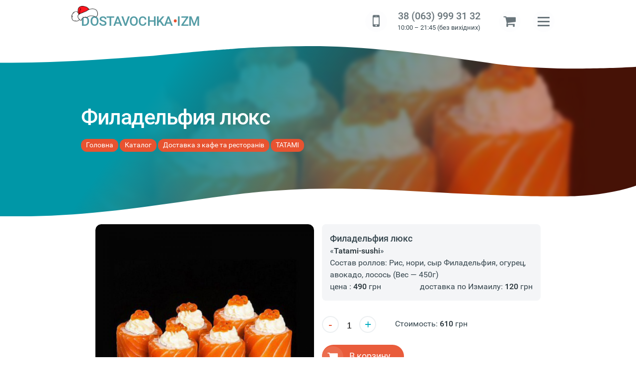

--- FILE ---
content_type: text/html;charset=UTF-8
request_url: https://dostavochka.in.ua/catalog/product/143
body_size: 9568
content:
<!doctype html>
<html lang="uk-UA" class="in-load no-events"><!-- # catalog-inner -->
<head><meta charset="UTF-8"><title>Филадельфия люкс › Доставка по Измаилу › Tatami-sushi</title><meta name="description" content="Филадельфия люкс › Tatami-sushi 🚚 Заказать доставку надом, в офис по Измаилу ✅ Состав роллов: Рис, нори, сыр Филадельфия, огурец, авокадо, лосось (Вес — 450г)"><meta http-equiv=X-UA-Compatible content="IE=edge"><meta name=viewport content="initial-scale=1,width=device-width, user-scalable=yes"><meta name="mobile-web-app-capable" content="yes"><meta name="apple-mobile-web-app-capable" content="yes"><meta name="apple-mobile-web-app-status-barstyle" content="black-translucent"><meta name="application-name" content="DOSTAVOCHKA-IZM"><link rel="shortcut icon" type="image/x-icon" href="/favicon.ico" /><link rel="icon" type="image/png" href="/favicon.png" sizes="32x32" /><!--link rel="dns-prefetch" href="https://abtime.uk" /-->
<link rel="preconnect" href="https://fonts.gstatic.com" /><link rel="preload" href="/css/style.css" as="style" /><link rel="preload" href="/js/main.js" as="script">
<link rel="preload" href="/fonts/fontawesome-webfont.woff2?v=4.7.0" as="font" crossorigin /><link rel="preload" href="/upload/restaurants/tatamisushi/roll-filadelfiya-luks.jpg" as="image" /><link rel="manifest" href="/manifest.json?v=1.85" /><link rel="search" href="https://dostavochka.in.ua/osearch.xml" title="Поиск сущностей ДОСТАВКИ по Измаилу" type="application/opensearchdescription+xml" /><meta name="theme-color" content="#1F8C99" /><link rel="canonical" href="https://dostavochka.in.ua/catalog/product/143" /><link rel="icon" sizes="96x96" href="/img/logo_96.png" /><link rel="icon" sizes="128x128" href="/img/logo_128.png" /><link rel="apple-touch-icon" href="/img/logo_152.png"><link rel="shortcut icon" sizes="196x196" href="/img/logo_196.png" /><link rel="icon" sizes="256x256" href="/img/logo_256.png" /><link rel="icon" sizes="512x512" href="/img/logo_512.png" /><meta name="keywords" content="Филадельфия, люкс, доставка, заказать, Украина"><meta property="og:locale" content="ru_RU" /><meta property="og:type" content="article" /><meta property="og:title" content="Филадельфия люкс › Доставка по Измаилу › Tatami-sushi" /><meta property="og:description" content="Филадельфия люкс › Tatami-sushi 🚚 Заказать доставку надом, в офис по Измаилу ✅ Состав роллов: Рис, нори, сыр Филадельфия, огурец, авокадо, лосось (Вес — 450г)" /><meta property="og:url" content="https://dostavochka.in.ua/catalog/product/143" />
<meta property="og:image" content="/upload/restaurants/tatamisushi/roll-filadelfiya-luks.jpg"><meta property="og:site_name" content="Филадельфия люкс - «DOSTAVOCHKA.IZM»" /><meta property="article:publisher" content="https://www.facebook.com/" />
<link rel="stylesheet" type="text/css" href="/css/style.css" />
<style>@font-face{font-family:"Roboto";font-style:normal;font-weight:300;font-display:swap;src:local("Roboto Light"),local("Roboto-Light"),url(//fonts.gstatic.com/s/roboto/v15/Fl4y0QdOxyyTHEGMXX8kcRJtnKITppOI_IvcXXDNrsc.woff2)format("woff2");unicode-range:U+0400-045F,U+0490-0491,U+04B0-04B1,U+2116}@font-face{font-family:"Roboto";font-style:normal;font-weight:300;font-display:swap;src:local("Roboto Light"),local("Roboto-Light"),url(//fonts.gstatic.com/s/roboto/v15/Hgo13k-tfSpn0qi1SFdUfVtXRa8TVwTICgirnJhmVJw.woff2)format("woff2");unicode-range:U+0000-00FF,U+0131,U+0152-0153,U+02C6,U+02DA,U+02DC,U+2000-206F,U+2074,U+20AC,U+2212,U+2215,U+E0FF,U+EFFD,U+F000}@font-face{font-family:"Roboto";font-style:normal;font-weight:400;font-display:swap;src:local("Roboto"),local("Roboto-Regular"),url(//fonts.gstatic.com/s/roboto/v15/mErvLBYg_cXG3rLvUsKT_fesZW2xOQ-xsNqO47m55DA.woff2)format("woff2");unicode-range:U+0400-045F,U+0490-0491,U+04B0-04B1,U+2116}@font-face{font-family:"Roboto";font-style:normal;font-weight:400;font-display:swap;src:local("Roboto"),local("Roboto-Regular"),url(//fonts.gstatic.com/s/roboto/v15/CWB0XYA8bzo0kSThX0UTuA.woff2)format("woff2");unicode-range:U+0000-00FF,U+0131,U+0152-0153,U+02C6,U+02DA,U+02DC,U+2000-206F,U+2074,U+20AC,U+2212,U+2215,U+E0FF,U+EFFD,U+F000}@font-face{font-family:"Roboto";font-style:normal;font-weight:500;font-display:swap;src:local("Roboto Medium"),local("Roboto-Medium"),url(//fonts.gstatic.com/s/roboto/v15/oHi30kwQWvpCWqAhzHcCSBJtnKITppOI_IvcXXDNrsc.woff2)format("woff2");unicode-range:U+0400-045F,U+0490-0491,U+04B0-04B1,U+2116}@font-face{font-family:"Roboto";font-style:normal;font-weight:500;font-display:swap;src:local("Roboto Medium"),local("Roboto-Medium"),url(//fonts.gstatic.com/s/roboto/v15/RxZJdnzeo3R5zSexge8UUVtXRa8TVwTICgirnJhmVJw.woff2)format("woff2");unicode-range:U+0000-00FF,U+0131,U+0152-0153,U+02C6,U+02DA,U+02DC,U+2000-206F,U+2074,U+20AC,U+2212,U+2215,U+E0FF,U+EFFD,U+F000}@font-face{font-family:"Roboto";font-style:normal;font-weight:700;font-display:swap;src:local("Roboto Bold"),local("Roboto-Bold"),url(//fonts.gstatic.com/s/roboto/v15/isZ-wbCXNKAbnjo6_TwHThJtnKITppOI_IvcXXDNrsc.woff2)format("woff2");unicode-range:U+0400-045F,U+0490-0491,U+04B0-04B1,U+2116}@font-face{font-family:"Roboto";font-style:normal;font-weight:700;font-display:swap;src:local("Roboto Bold"),local("Roboto-Bold"),url(//fonts.gstatic.com/s/roboto/v15/d-6IYplOFocCacKzxwXSOFtXRa8TVwTICgirnJhmVJw.woff2)format("woff2");unicode-range:U+0000-00FF,U+0131,U+0152-0153,U+02C6,U+02DA,U+02DC,U+2000-206F,U+2074,U+20AC,U+2212,U+2215,U+E0FF,U+EFFD,U+F000}@font-face{font-family:"Roboto";font-style:italic;font-weight:400;font-display:swap;src:local("Roboto Italic"),local("Roboto-Italic"),url(//fonts.gstatic.com/s/roboto/v15/OpXUqTo0UgQQhGj_SFdLWBTbgVql8nDJpwnrE27mub0.woff2)format("woff2");unicode-range:U+0400-045F,U+0490-0491,U+04B0-04B1,U+2116}@font-face{font-family:"Roboto";font-style:italic;font-weight:400;font-display:swap;src:local("Roboto Italic"),local("Roboto-Italic"),url(//fonts.gstatic.com/s/roboto/v15/vPcynSL0qHq_6dX7lKVByfesZW2xOQ-xsNqO47m55DA.woff2)format("woff2");unicode-range:U+0000-00FF,U+0131,U+0152-0153,U+02C6,U+02DA,U+02DC,U+2000-206F,U+2074,U+20AC,U+2212,U+2215,U+E0FF,U+EFFD,U+F000}@font-face{font-family:"Roboto";font-style:italic;font-weight:500;font-display:swap;src:local("Roboto Medium Italic"),local("Roboto-MediumItalic"),url(//fonts.gstatic.com/s/roboto/v15/OLffGBTaF0XFOW1gnuHF0TUj_cnvWIuuBMVgbX098Mw.woff2)format("woff2");unicode-range:U+0400-045F,U+0490-0491,U+04B0-04B1,U+2116}@font-face{font-family:"Roboto";font-style:italic;font-weight:500;font-display:swap;src:local("Roboto Medium Italic"),local("Roboto-MediumItalic"),url(//fonts.gstatic.com/s/roboto/v15/OLffGBTaF0XFOW1gnuHF0Y4P5ICox8Kq3LLUNMylGO4.woff2)format("woff2");unicode-range:U+0000-00FF,U+0131,U+0152-0153,U+02C6,U+02DA,U+02DC,U+2000-206F,U+2074,U+20AC,U+2212,U+2215,U+E0FF,U+EFFD,U+F000}@font-face{font-family:"Roboto";font-style:italic;font-weight:700;font-display:swap;src:local("Roboto Bold Italic"),local("Roboto-BoldItalic"),url(//fonts.gstatic.com/s/roboto/v15/t6Nd4cfPRhZP44Q5QAjcCzUj_cnvWIuuBMVgbX098Mw.woff2)format("woff2");unicode-range:U+0400-045F,U+0490-0491,U+04B0-04B1,U+2116}@font-face{font-family:"Roboto";font-style:italic;font-weight:700;font-display:swap;src:local("Roboto Bold Italic"),local("Roboto-BoldItalic"),url(//fonts.gstatic.com/s/roboto/v15/t6Nd4cfPRhZP44Q5QAjcC44P5ICox8Kq3LLUNMylGO4.woff2)format("woff2");unicode-range:U+0000-00FF,U+0131,U+0152-0153,U+02C6,U+02DA,U+02DC,U+2000-206F,U+2074,U+20AC,U+2212,U+2215,U+E0FF,U+EFFD,U+F000}@font-face{font-family:"FontAwesome";font-display:swap;src:url(/fonts/fontawesome-webfont.eot?v=4.7.0);src:url(/fonts/fontawesome-webfont.eot?#iefix&v=4.7.0)format("embedded-opentype"),url(/fonts/fontawesome-webfont.woff2?v=4.7.0)format("woff2"),url(/fonts/fontawesome-webfont.woff?v=4.7.0)format("woff"),url(../fonts/fontawesome-webfont.ttf?v=4.7.0)format("truetype"),url(/fonts/fontawesome-webfont.svg?v=4.7.0#fontawesomeregular)format("svg");font-weight:400;font-style:normal}</style>
<link rel="preload" href="/css/blog.css" as="style" />
<link rel="stylesheet" id="css-main" href="/css/blog.css" />
<style>
.cd-hero.inner{background-image:url('/upload/restaurants/tatamisushi/roll-filadelfiya-luks.jpg')}
.catdescr,.product article,.product p{border:0 solid #eceff1;display:block}.product article{clear:both;overflow:hidden;padding:1em;margin:0 0 2em;background:#f4f5f7;border-radius:.5em}.prod-img img{margin:0 auto;display:block;object-fit:cover;width:100%;height:100%;border-radius:.75em}.pimgdetail img{max-width:100%}.prod-soc-share{margin:10px 0;position:relative;z-index:5}.prod-soc-share>span{display:none}.prod-descr{margin:0 0 25px}.prod-descr table{font-size:.88em}.prod-descr table th,.prod-table th{padding-right:4px;font-weight:600;text-align:right}.prod-descr table td,.prod-table td{padding:2px 4px}.brnd-detail{position:relative}.brnd-detail #instock{font-weight:500}.brnd-detail>div dl{margin:0 auto 1.5em}.brnd-detail dt{display:inline-block;min-width:120px;width:32%;color:#78909c;margin-right:1.5%;vertical-align:middle}.brnd-detail dd{display:inline-block;width:64%}.brnd-detail dd:after,.col2data dd:after{content:"\a"}#owl-flats>a,.brnd-detail,.brnd-detail dt>small a{display:block}.brnd-detail button:hover{box-shadow:0 7px 15px -10px rgb(0 0 0/50%)}.cartadd .num{pointer-events:none}.brnd-detail .cartadd .btn,.brnd-detail .cartpls button{background:#b4bec5}.brnd-detail button:before{font-family:Fontawesome;font-size:1.25em;line-height:1;background:rgb(255 255 255/10%);vertical-align:middle;overflow:hidden;margin-right:.5em;margin-left:-.8em;padding:.45em .5em;border-radius:1em}#toRecall,.brnd-detail .btn{padding:.5em 1.5em .5em 1em;font-size:1.15em;background-color:#e85330;color:#fff!important;white-space:nowrap;cursor:pointer;transition:.25s;text-overflow:ellipsis;border-radius:2em}.brnd-detail .cartadd button:before,.brnd-detail .cartpls button:before{opacity:.5}.brnd-detail .price2 strong{font-weight:600;font-size:1.25em;color:#673ab7;line-height:1.5}.frmInner{margin:0 auto}.frmInner h4+small{display:block;margin-bottom:1em}.frmInner .inp{width:100%;display:block;margin-bottom:1rem;border:2px solid #cfd8dc;border-radius:.5em}#nxfield{max-width:380px}.product{display:block;position:relative;margin-top:1em;padding:0 0 4em}.prod-img{width:100%}.product .advance{margin-top:2em}@media only screen and (min-width:1025px){.prod-soc-share{float:right;margin:.75em 0 0-250px}#frmOrder .forma label{float:left;margin-right:2%;min-width:210px;text-align:right}#frmOrder .forma input,#frmOrder .forma textarea{min-width:310px}}@media only screen and (max-width:900px){.prod-soc-share{float:none;margin:0 auto;text-align:center}}@media only screen and (max-width:800px){.prod-img{margin-bottom:2em}.brnd-detail{text-align:center}.brnd-detail dl{font-size:1.1em}.brnd-detail dt{width:42%}.brnd-detail dd{width:56%}}@media only screen and (max-width:768px){#nxfield{margin:0 auto}}@media only screen and (max-width:480px){.product{margin:1em -1em;padding:1rem}.brnd-detail dl{font-size:.9em}.prod-soc-share{float:none}}#owl-flats,#owl-thmbs{position:relative;overflow:hidden}#owl-flats{min-height:280px;max-height:540px;border-radius:.75em;border:0 solid #eceff1;line-height:0}#owl-flats .owl-item{border-radius:.5em;overflow:hidden}#owl-thmbs{display:none;float:none;margin:-24px auto 0;box-sizing:border-box}#owl-thmbs .owl-item{border-radius:5px;min-height:80px;overflow:hidden}.in-load#owl-flats:after,.in-load#owl-flats:before,.in-load#owl-thmbs:after,.in-load#owl-thmbs:before{position:absolute}.in-load#owl-flats{background:#eceff1;min-height:400px}.in-load#owl-thmbs{background:#eceff1;height:100px;border-top:4px solid #fff}@media screen and (min-width:800px){.product{display:grid;grid-template-columns:1fr 1fr;grid-gap:0 1em}.prdinfo{position:sticky;top:4em;height:fit-content}}@media screen and (max-width:600px){#owl-flats{max-height:28em}}#frmInnOrder h3{margin-top:0}#frmInnOrder h3 small{display:block;font-size:.5em}#frmInnOrder .send{float:right}.forma .err{display:none}#frmInnOrder .forma{overflow:hidden}#frmInnOrder .forma p{display:table;width:100%}#frmInnOrder .forma label{display:block;line-height:1.25!important;vertical-align:middle;min-width:200px;font:inherit}#frmInnOrder .forma label.top{vertical-align:top}#frmInnOrder .forma input,#frmInnOrder .forma textarea{font:inherit;min-width:100%;padding:8px 5px;border:solid #cde;border-width:0 0 1px 1px}#frmInnOrder .forma label small{display:block;font-size:80%;color:#aaa}#frmInnOrder .dfon{margin-bottom:20px}#frmInnOrder .dfon label,.soc-line .tofav>i{cursor:pointer}#frmInnOrder .dfon small{font-size:.88em;line-height:1.2}#frmInnOrder .info{clear:both;margin-top:0;overflow:hidden;line-height:1.2}.soc-line .tofav{top:14px;font-size:1.44em;cursor:pointer}.soc-line .tofav .fa-heart{color:red}

</style>
</head>

<body itemtype="http://schema.org/WebPage" itemscope>
<header class="cd-auto-hide-header">
<nav class="cd-primary-nav wrap">
<a class="logo" href="/" title="DOSTAVOCHKA.IZM - ПЕРВАЯ СЛУЖБА ДОСТАВКИ ПО ИЗМАИЛУ И РАЙОНУ">DOSTAVOCHKA<span>•</span>IZM</a>
<div data-class=wrap-r>
<!--div class="ti-catmnu"><div class=fa><a class="cat-trigger fa-th" id="cd-cat-trigger"></a></div>	</div-->
<div class="ti-block">
<!--div class="ti-sch">
<div class=fa>
<a href="#" title="Поиск по каталогу" class="fa-search"></a>
</div>
</div-->
<div class="ti-callme" title="">
<div class=fa title="Індивідуальне замовлення">
<a class=fa-mobile href="javascript:;" data-fancybox="" data-src="/forms/recall?lg=" data-type="ajax"></a>
</div>
</div>
<div class="ti-phone fa" title="Позвоните нам!">
<div class=--fa-mobile>
<a href="tel:380639993132">38 (063) 999 31 32</a><small><i class="icon icon-clock"></i> 10:00 – 21:45 (без вихідних)</small>
</div>
</div>
<div class="ti-cart">
<div class=fa>
<a href="/cart/" title="Корзина заказов" id=basket class="fa-shopping-cart"><span id=ajcart></span></a>
</div>
</div>

<div style="display:table">
<div>
<a class="nav-trigger" id="cd-menu-trigger"><span><em aria-hidden="true"></em></span></a>
</div>
</div>
</div>
</div>
</nav>


<!--div class="warn pdv20 center" id="talert">У нас вихідний день. Всі замовлення, зроблені сьогодні, будуть оброблені наступного дня - у вівторок</div-->


</header>

<main id=wrapper itemtype="http://schema.org/Product" itemscope>

<section class="cd-hero inner">
<div class="cd-hero-content"></div>
<div class=wrap>
	<header><h1 itemprop=name>Филадельфия люкс</h1></header>
	<nav class="breadcrumbs crumb top" itemname="Навигация breadcrumbs" itemscope itemtype="http://schema.org/BreadcrumbList">
	<span itemprop='itemListElement' itemscope='' itemtype='http://schema.org/ListItem' itemname='Навигация breadcrumbs'><a href="/" itemprop=item><span itemprop='name'>Головна</span></a><meta itemprop=position content=1 /></span>
 <span itemprop='itemListElement' itemscope='' itemtype='http://schema.org/ListItem'><a href='/catalog' itemprop='item'><span itemprop='name'>Каталог</span></a><meta itemprop=position content=2 /></span> <span itemprop='itemListElement' itemscope='' itemtype='http://schema.org/ListItem'><a href="/catalog/restaurants" itemprop='item'><span itemprop='name'>Доставка з кафе та ресторанів</span></a><meta itemprop=position content=3 /></span> <span itemprop='itemListElement' itemscope='' itemtype='http://schema.org/ListItem'><a href="/catalog/restaurants/sushi-butik-tatami" itemprop='item'><span itemprop='name'>TATAMI</span></a><meta itemprop=position content=4 /></span> 
	</nav>
</div>
</section>



<div class="cd-main-content">
<div class=main-wide>
<div class=wrap>

<section class=product><!--div class=prdinfo></div--><div class='prod-img'><div class='in-load' id='owl-flats'><a href="/upload/restaurants/tatamisushi/roll-filadelfiya-luks.jpg" itemprop='image' data-fancybox><img data-src="/upload/restaurants/tatamisushi/roll-filadelfiya-luks.jpg" alt="Филадельфия люкс" title="Филадельфия люкс" /></a></div><div class=soc-line><ins class='soc-sm' id=cshare data-services="tg,fb,vb,tw" data-url="https://dostavochka.in.ua/catalog/product/143" data-image="https://dostavochka.in.ua/upload/restaurants/tatamisushi/roll-filadelfiya-luks.jpg" data-text="Делюсь ссылочкой"><script src='/js/cshare.js' defer></script></ins><span class='tofav fa' data-id=143><i class='fa-heart-o'></i></span></div></div><div class=prdinfo><article itemprop=description><h4>Филадельфия люкс</h4> «<strong>Tatami-sushi</strong>»<br>Состав роллов: Рис, нори, сыр Филадельфия, огурец, авокадо, лосось (Вес — 450г)<br><meta itemprop=priceCurrency content='UAH' />цена : <strong itemprop=price>490</strong> грн <span class=aright>доставка по Измаилу: <strong>120</strong> грн</span></article><div class=brnd><div class='prod-soc-share prd-rating'><span itemprop=aggregateRating itemscope itemtype='https://schema.org/AggregateRating'><!--meta itemprop=bestRating content=5><meta itemprop=worstRating content=1--><span itemprop=ratingValue>4,56</span> / 595 <span itemprop=ratingCount>595</span></span><span itemprop=review itemscope itemtype='https://schema.org/Review'><meta itemprop=author name=author __itemtype=Organization content='DOSTAVOCHKA.IZM' /></span></div><div class='brnd-detail'><dl></dl><meta itemprop=mpn content=143><meta itemprop=sku content=143><div itemprop=offers itemscope itemtype='https://schema.org/Offer'><dl><dt><label class=num title='Кол-во'><button class='num-m' type=button>-</button> <input id=ocnt type=number min=1 max=20 value=1 /> <button class='num-p' type=button>+</button></label></dt><dd>Стоимость: <strong><output id=tcnt data-cost='490' data-deliv='120'>610<output></strong> грн</dd></dl><button class='btn fa-shopping-cart' id="b143" onclick="toBasket(143,$('input#ocnt').val(),$('input#ocnt').val())" title="Заказать доставку от Tatami-sushi">В корзину</button><meta itemprop=availability content='inStock' /><meta itemprop=priceValidUntil content='2026-04-16'><meta itemprop=seller content='dostavochka.in.ua'/><link itemprop=url content="https://dostavochka.in.ua"/><meta itemprop=priceCurrency content='UAH'/><meta itemprop=price content='490'></div><link itemprop=url href="https://dostavochka.in.ua/catalog/product/143"/><!--meta itemtype='https://schema.org/Organization' name=brand itemprop=brand content='Tatami-sushi' /--></div></div></div></section><div class=hidden></div>

</div>
</div>
</div>



</main>

<script src="https://cdnjs.cloudflare.com/ajax/libs/jquery/3.4.1/jquery.min.js"></script><script src="/js/main.js"></script><script>var mact='7',dact='7',dcat='',nact='';$("#tm"+mact+",#sm"+dact+",#stm"+dact+",#tsm"+dcat+",#scm"+dcat+",#nsm"+nact).addClass("act");cElCSS("/css/jquery.fancybox.min");$(document).ready(function(){setTimeout(function(){$("html").removeClass();$("#ajx-load").removeClass();getimg()},200)});if('serviceWorker' in navigator){navigator.serviceWorker.register('/sw.js') .then(function(reg){}).catch(function(err){console.log("No it didn't. This happened:",err)})}</script><script src="/js/owl.carousel.min-modif.js" defer></script><script src="/js/jquery.fancybox.min.js" defer></script>

<!--div class=wrap>
	<nav class="breadcrumbs crumb center pdv20">
		<span itemname='Навигация breadcrumbs'><a href="/" itemprop=item><span>Головна</span></a><link rel=1 /></span>
 <span><a href='/catalog'><span>Каталог</span></a><link rel=2 /></span> <span><a href="/catalog/restaurants"><span>Доставка з кафе та ресторанів</span></a><link rel=3 /></span> <span><a href="/catalog/restaurants/sushi-butik-tatami"><span>TATAMI</span></a><link rel=4 /></span>  
	</nav>
</div-->

<footer>
<div class=wrap>
<div itemscope itemtype="http://schema.org/Organization">
<div class="row-flex">
	<div class="cp"><picture><source type="image/webp" srcset="/img/logo-bg-footer.webp"><img src="/img/logo-bg-footer.png" itemprop="image" alt="«DOSTAVOCHKA.IZM»" width=100 height=100 /></picture><div class="copyright"><small><a href="/catalog">вигідна доставка продуктів</a>  по Ізмаїлу</small><br><strong>«DOSTAVOCHKA.IZM» © 2018 - 2026</strong>
</div>
<meta itemprop="url" content="//dostavochka.in.ua#sid=rd0" /><meta itemprop="name" content="«DOSTAVOCHKA.IZM»" /></div>
	<div class="ft-info"><div class="footer-contacts">
<span itemprop="address" itemscope itemtype="http://schema.org/PostalAddress" class="hid">
 <em class="icon icon-map-marker"> </em><span itemprop="addressLocality">м. Ізмаїл, «DOSTAVOCHKA.IZM»</span>
</span>
Працюємо з 10:00 – 21:45 (без вихідних)<br>
<a class="mob" href="tel:380639993132"><strong itemprop="telephone">38 (063) 999 31 32</strong></a><br>
<a class="mob" href="tel:380986630867"><strong itemprop="telephone">38 (098) 663 08 67</strong></a><br>
telegram: <a href="tg://resolve?domain=dostavochka_izm" target="_blank">@dostavochka_izm</a>
</div><div class="i-soc pdv20"><strong>МИ У СОЦ. МЕРЕЖАХ</strong>   
<a class="fa fa-facebook" href="https://www.facebook.com/anatoliy.dostavka" data-other="https://www.facebook.com/" target="_blank" rel="nofollow"></a>
<a class="fa fa-instagram" href="https://www.instagram.com/Dostavochka.izm/" target="_blank" rel="nofollow" title="#доставкаизмаил #dostavochka"></a>
</div></div>
</div>
<div class="rate-review small center" itemprop="rating" itemscope itemtype="http://schema.org/Rating"><meta itemprop="name" content="«DOSTAVOCHKA.IZM» - доставка по Ізмаїлу" />Загальна оцінка <span><strong itemprop="ratingValue">4,8</strong> з <strong itemprop=bestRating>5</strong>. Нашу роботу оцінили </span> <strong data-itemprop="reviewCount">127</strong> чол. <meta itemprop=worstRating content=1><strong><a data-fancybox data-src="/forms/reviews" data-type="ajax" data-animation-effect="zoom-in-out" data-hide-scrollbar="false">Залишіть Ваш відгук</a></strong></div>
</div>
<div class=counters><!--Goo.Metrika-->
<!-- Global site tag (gtag.js) - Google Analytics -->
<!--script async src="https://www.googletagmanager.com/gtag/js?id=G-GSZ2QQQW6H"></script-->
<!--script>
  window.dataLayer = window.dataLayer || [];
  function gtag(){dataLayer.push(arguments);}
  gtag('js', new Date());
  gtag('config', 'G-GSZ2QQQW6H');
</script-->
<!--script type="text/javascript">
(function(d, w, s) {
var widgetHash = 'z7llnfjo25njke9h01kb', gcw = d.createElement(s); gcw.type = 'text/javascript'; gcw.async =
true;
gcw.src = '//widgets.binotel.com/getcall/widgets/' + widgetHash + '.js';
var sn = d.getElementsByTagName(s)[0]; sn.parentNode.insertBefore(gcw, sn);
}) (document, window, 'script');
</script--></div>


<a href=# id=ttop></a>
</div>
</footer>

<aside><nav id="cd-lateral-nav"><div><ul class="cd-navigation" id="cd-navigation" itemscope itemtype="http://schema.org/SiteNavigationElement">
	<li id=tm1><a href='/' data-title='DOSTAVOCHKA.IZM – доставка по Ізмаїлу та району ☎ 38 (063) 999 31 32' itemprop="url">Головна</a></li>
	<li id=tm5><a href='/catalog' data-title='Доставка продуктів, страв, медикаментів, 🌹 квітів та подарунків › Ізмаїл та район' itemprop="url">Каталог</a></li>
	<li id=tm4><a href='/how-order' data-title='Умови доставки від «DOSTAVOCHKA.IZM»' itemprop="url">Як замовити</a></li>
	<li id=tm2><a href='/about' data-title='Про компанію «DOSTAVOCHKA.IZM»' itemprop="url">Про нас</a></li>
	<li id=tm10><a href='/reviews' data-title='Відгуки клієнтів про нашу доставку та сервіс' itemprop="url">Відгуки про доставку</a></li>
<li>

<a href="/catalog/wishlist">Список обраного</a></li>

</ul><div class="cd-navigation socials"><a class="fa fa-facebook" href="https://www.facebook.com/anatoliy.dostavka" data-other="https://www.facebook.com/" target="_blank" rel="nofollow"></a><a class="fa fa-instagram" href="https://www.instagram.com/Dostavochka.izm/" target="_blank" rel="nofollow" title="#доставкаизмаил #dostavochka"></a></div></div></nav></aside>

<script>$(document).ready(function(){
setTimeout(function(){$('#owl-flats').removeClass();$(".item-rcm").owlCarousel({nav:false,dots:false,loop:false,autoplay:false,margin:10,responsive:{1367:{dots:false,items:6},1025:{items:5},801:{items:4,margin:5},701:{items:3,margin:7},0:{items:2}}})},1000);$(".num>button").on("click",function(){$("#ocnt").trigger("change")});
$("#ocnt").on("change",function(){$("#tcnt").val(($("#tcnt").data("cost")*$(this).val())+$("#tcnt").data("deliv"));
})});$(document).on("click",".soc-line .tofav",function(t){t.preventDefault(),toFav("prd",$(this).find("i"),$(this).data("id")),console.log('fav:'+$(this).data("id"))});
//getFavInList();
</script>
<div id=ajxtemp></div>
</body></html><!-- tw:266,00ms -->

--- FILE ---
content_type: text/html
request_url: https://dostavochka.in.ua/inc/getCartVal
body_size: 0
content:
<sup id=BasketCall class=hid title='Общая сумма заказа: 0'>0</sup>

--- FILE ---
content_type: text/css
request_url: https://dostavochka.in.ua/css/style.css
body_size: 18308
content:
@charset "UTF-8";@keyframes ic-load{0%{-webkit-transform:rotate(0deg);transform:rotate(0deg)}to{-webkit-transform:rotate(359deg);transform:rotate(359deg)}}@keyframes ic-outload{0%{-webkit-transform:rotate(0deg);transform:rotate(0deg)}to{-webkit-transform:rotate(-359deg);transform:rotate(-359deg)}}a,abbr,acronym,address,applet,article,aside,audio,b,big,blockquote,body,button,canvas,caption,center,cite,code,dd,del,details,dfn,div,dl,dt,em,embed,fieldset,figcaption,figure,footer,form,h2,h3,h4,h5,h6,header,hgroup,html,i,iframe,img,input,ins,kbd,label,legend,li,mark,menu,nav,object,ol,output,p,picture,pre,q,ruby,s,samp,section,small,span,strike,strong,sub,summary,sup,table,tbody,td,tfoot,th,thead,time,tr,tt,u,ul,var,video{margin:0;padding:0;border:0;vertical-align:baseline}h1{padding:0;border:0;vertical-align:baseline}article,aside,details,figcaption,figure,footer,header,hgroup,main,menu,nav,picture,section{display:block}address{font-style:normal}.cd-main-content img[data-src]{visibility:hidden;opacity:0}.cd-main-content img{max-width:100%;visibility:visible;opacity:1;transition:opacity .2s}:root{--box-bgrd:rgb(247,248,249);--box-elps:rgba(247,248,249,0);--clr-transp:rgba(255,255,255,0);--black:#37474F;--h-black:#0097a7;--dark:#141313;--dark2:#262323;--disabled:#141313;--green:#55b30b;--red:#e72e2e;--red-16:rgba(231,46,46,.16);--red-hover:#e93f3f;--red-grey:#ff8282;--yellow:#ffa100;--yellow-hover:#ffb433;--yellow-20:rgba(255,161,0,.2);--yellow-10:rgba(255,161,0,.1)}html.in-load>body{opacity:0;transition:none}html*{-webkit-font-smoothing:antialiased;-moz-osx-font-smoothing:grayscale}html{color:#455a64;scroll-behavior:smooth;text-size-adjust:100%;-webkit-tap-highlight-color:transparent;text-rendering:auto}#wrapper,.fa-ul>li,body,html{position:relative}body,html{background-color:#fff;min-height:100%}body{opacity:1;transition:opacity .2s;color:var(--black);background:var(--white)}.no-events*{pointer-events:none!important}*,:after,:before{-webkit-box-sizing:border-box;-moz-box-sizing:border-box}.in-load,.out-load{margin:0 auto;overflow:hidden;max-height:360px!important}.in-load img{opacity:0}.in-load:before,.out-load:before{position:fixed;content:"";width:40px;height:40px;left:50%;top:50%;margin:-20px 0 0-20px;border-color:transparent;border-width:2px;border-right:3px #df6944;border-bottom:4px #be7558;border-left:5px #39aaab;border-style:dotted;border-radius:20px;z-index:1001}.in-load:before{-webkit-animation:ic-load .5s infinite steps(16);animation:ic-load .5s infinite steps(16)}.out-load:before{-webkit-animation:ic-outload .75s infinite steps(18);animation:ic-outload 1s infinite steps(18)}.in-load:after,.out-load:after{content:"";position:fixed;top:0;left:0;right:0;bottom:0;background:#fff;z-index:1000}.in-load.sm:before{width:22px;height:22px;margin:-11px 0 0-11px;border-right-width:1px;border-bottom-width:2px;border-left-width:3px;border-radius:11px}
header.cd-auto-hide-header {
    position: fixed;
    height: 72px;
    z-index:1000;
    top: 0;
    background: #FFF;
    left: 0;
    right: 0;
    -webkit-transform: translateZ(0);
    -webkit-backface-visibility: hidden;
    transition-property: transform;
    transition: transform .25s;/*,height .25s;*/
}
@media only screen and (max-width:600px){html{font:300 1em/1.56 Roboto,"Helvetica Neue",Helvetica,Arial,sans-serif}h1,h2,h3,h4,h5,strong{font-weight:500}}@media only screen and (min-width:601px){html{font:400 .985em/1.56 Roboto,"Helvetica Neue",Helvetica,Arial,sans-serif}h1,h2,h3,h4,h5,strong{font-weight:500}.cd-auto-hide-header{height:5em}}html.lateral-menu-is-open{overflow-y:hidden;height:100vh}.lateral-menu-is-open body{height:auto}#wrapper{min-height:80vh;z-index:1}#wrapper.lateral-menu-is-open:after{content:"";position:fixed;top:0;left:0;right:0;bottom:0;background-color:rgba(255,255,255,.85);z-index:11}#cd-top-nav{position:absolute;top:0;right:120px;height:100%;display:none}#cd-top-nav ul{height:100%;padding-top:18px}#cd-top-nav li{display:inline-block;margin-right:1em}#cd-top-nav a,.cd-primary-nav>div ul a{font-weight:600;text-transform:uppercase}#cd-top-nav a{display:inline-block;padding:.5em;color:#fff}#cd-top-nav a.current{background-color:#242e30}.no-touch #cd-top-nav a:hover{color:rgba(255,255,255,.7)}.wrap{padding:0 12.75%;margin:0 auto}.wrap-l{padding-left:12.75%}.wrap-r{padding-right:12.75%}h1{font-size:2em;line-height:1.1;margin:0 0 .25em;letter-spacing:-1.5px}.cd-main-content h1 small{font-size:3.36vw}ol,ul{list-style:none}blockquote,cite,q{quotes:none}cite,q{background:#eceff1;padding:.5rem 1rem;margin:1rem auto;font-style:oblique;font-weight:500;color:#607d8b;border-left:5px solid #cfd8dc;border-radius:0 12px 12px 0}blockquote:after,blockquote:before,cite:after,cite:before,q:after,q:before{content:""}table{border-collapse:collapse;border-spacing:0}*,::after,::before,:after,:before{box-sizing:border-box}a{color:#0097a7;text-decoration:none}h2,h3,h4,small{line-height:1.44}.center,.ti-phone a{display:block;text-align:center}.center{margin:0 auto}.cd-auto-hide-header .logo,.cd-primary-nav{height:inherit;display:flex;align-items:center}.cd-auto-hide-header .logo{position:relative;float:left;font-size:1.44em;font-weight:500;letter-spacing:-.025em;z-index:100;color:#549ca5;-webkit-backface-visibility:hidden}.cd-auto-hide-header .logo>span{color:#e85330}.cd-auto-hide-header.fix{height:60px;background:#fff;z-index:1005;box-shadow:0 1em 4em -1em #00000020}.cd-auto-hide-header .logo:before{content:"";position:absolute;background:url(/upload/ny-cap.png)no-repeat 0 0;background-size:contain;width:2em;height:1.25em;top:12px;left:-.7248em;transition:top .25s}.cd-auto-hide-header.fix .logo:before{top:.025em}@media only screen and (min-width:801px){header.cd-auto-hide-header{height:5.5em}.cd-auto-hide-header .logo{font-size:1.7em}}.cd-auto-hide-header.is-hidden{-webkit-transition:-webkit-transform .3s;transition:-webkit-transform .3s;transition:transform .3s;transform:translateY(-100%)}.lateral-menu-is-open .cd-auto-hide-header{background:#fff}.cd-auto-hide-header .nav-trigger em,.cd-auto-hide-header .nav-trigger em::after,.cd-auto-hide-header .nav-trigger em::before{display:block;height:3px;width:24px;background-color:currentColor;-webkit-backface-visibility:hidden;backface-visibility:hidden}.cd-auto-hide-header .nav-trigger em{position:relative;margin:0 auto;-webkit-transition:background-color .2s;transition:background-color .2s}.cd-auto-hide-header .nav-trigger em::after,.cd-auto-hide-header .nav-trigger em::before{position:absolute;content:"";left:0;-webkit-transition:-webkit-transform .2s;transition:transform .2s;transition:transform .2s,-webkit-transform .2s}.cd-auto-hide-header .nav-trigger em::before{-webkit-transform:translateY(-8px);-ms-transform:translateY(-8px);transform:translateY(-8px)}.cd-auto-hide-header .nav-trigger em::after{-webkit-transform:translateY(8px);-ms-transform:translateY(8px);transform:translateY(8px)}.nav-trigger small{display:table-row;font-size:10px;line-height:1}.cd-auto-hide-header.nav-open .nav-trigger em{background-color:transparent}.cd-auto-hide-header.nav-open .nav-trigger em::before{-webkit-transform:rotate(-45deg);-ms-transform:rotate(-45deg);transform:rotate(-45deg)}.cd-auto-hide-header.nav-open .nav-trigger em::after{-webkit-transform:rotate(45deg);-ms-transform:rotate(45deg);transform:rotate(45deg)}.cd-primary-nav{max-width:100%;justify-content:space-between;z-index:150}.cd-primary-nav>div{position:relative;color:inherit;height:inherit;box-sizing:content-box}
#talert {
    display: none;
    z-index: 10005;
    position: relative;
    inset: 0 0 auto;
}
.fix #talert{display:block}
.cd-primary-nav>div ul{position:absolute;z-index:2;top:100%;right:0;width:100%;background-color:#eceff1;display:none;box-shadow:0 14px 20px rgba(0,0,0,.2)}.cd-primary-nav>div ul a{display:block;color:inherit;padding:1.5rem 2rem;border-top:1px solid #cfd8dc}.cd-primary-nav>div ul a:hover{background:#e2e7ea;color:#263238}.cd-primary-nav .ti-block{float:right;height:inherit;margin:0 auto;-webkit-backface-visibility:hidden}.ti-block>*,.ti-catmnu{font-size:.85em}.ti-block>*{display:none;float:left;height:100%}.cd-primary-nav .ti-block>*>*,.cd-primary-nav .ti-catmnu>*{display:table-cell;color:inherit;vertical-align:middle}.ti-catmnu{display:inline-table;height:100%}.ti-phone a{font-size:1.25em;font-weight:500;color:inherit;padding:0 .5em;vertical-align:middle;border-radius:5px}.ti-phone .fa-mobile:before{font-size:2.5em;float:left;margin-left:-.5em}.ti-block small{font-size:.8em;margin:0 1em}.ti-cart{display:table;margin:0 1.5em}.ti-sch{margin-right:1em}.ti-block .nav-trigger,.ti-callme a,.ti-cart a,.ti-catmnu a,.ti-sch a{position:relative;display:block;font-weight:500;color:inherit;text-align:center;padding:0;border-radius:50px;background:rgb(240,244,247,.2);margin:0 auto;border:1.5px solid transparent;width:2.8em;height:2.8em;line-height:2.6em;cursor:pointer}.cd-auto-hide-header .nav-trigger span{display:block;position:relative;top:50%;transform:translateY(-50%)}.ti-cart .fa a:before{font-size:1.7em}.ti-callme .fa a:before{font-size:2.1em}.ti-catmnu .fa a:before{font-size:1.5em;line-height:1.8}.ti-cart span sup{position:absolute;top:-5px;right:-8px;height:20px;background-color:#e63608;width:20px;text-align:center;border-radius:12px;line-height:20px;color:#fff}.ti-block a,.ti-catmnu a{opacity:.75;transition:opacity .25s}.ti-block a:hover,.ti-catmnu a:hover{opacity:1;box-shadow:0 2px 5px rgba(0,0,0,.1)}.hid{display:none}.cd-main-content strong{color:#263238}.cd-primary-nav ul:target,.nav-open .cd-primary-nav ul{display:block}.aleft{float:left}.aright{float:right}.col3 figure,.col3 picture,.col4 figure,.col4 picture{margin:0 auto;display:initial}.col3 figure img{float:right;height:auto;border:2px solid rgba(250,250,250,.25)}footer{position:relative;min-height:20vh;font-size:.9em;color:#78909c;padding:10vw 0 1.25em;overflow:hidden;background-image:url('data:image/svg+xml;charset=UTF-8,<svg version="1.0" xmlns="http://www.w3.org/2000/svg" width="1545pt" height="128pt" viewBox="0 0 1545 128" preserveAspectRatio="none"><g transform="translate(0,128) scale(0.1,-0.1)" fill="white" stroke="none"><path d="M 0,640 V 0 l 58,2 c 56,2 56,2 10,5 -27,2 -48,7 -48,11 0,4 24,30 52,58 269,259 611,416 1008,464 109,13 512,13 733,0 482,-29 1013,-84 1752,-180 461,-60 716,-79 1155,-87 367,-6 643,5 899,38 212,27 299,46 597,134 668,197 976,298 1367,449 389,150 559,197 993,276 461,83 736,105 1239,97 468,-7 806,-36 1275,-107 256,-39 328,-54 1455,-289 1159,-241 1348,-276 1885,-345 299,-39 893,-96 998,-96 h 22 v 425 425 H 7725 0 Z"/></g></svg>');background-repeat:no-repeat;background-position:0-1px;background-color:#eceff1;background-size:128%auto}footer a{cursor:pointer}footer a,footer strong{color:#607d8b}a:not([class]):hover{color:#263238}footer a:hover{color:#00acc1}footer hr{border-style:solid;border-width:1px 0;border-top-color:#3f51b5;border-bottom-color:#4527a0}footer ol,footer ul{line-height:2}.hr-line{font-weight:600;font-size:1.15em;color:#00a0df;padding:.5em 0;border:0;border-top:2px solid;clear:both;display:block;overflow:hidden}.breadcrumbs{font-size:.9em;display:block;padding:.75em 0 .5em;color:#b0bec5;overflow:auto;white-space:nowrap}.breadcrumbs:not(.top)>span:not(:last-child):after{content:"›";font-family:"FontAwesome";margin:0 5px}.elp{white-space:nowrap;overflow:hidden;text-overflow:ellipsis}.breadcrumbs a{color:inherit;transition:color .2s}.ft-block .breadcrumbs a:after{content:"";border-right:1px solid #78909c;margin:0-12px 0 10px}.breadcrumbs-list span:last-child{margin-right:.5rem}.breadcrumbs a:hover,.breadcrumbs-item:hover{color:#475c66}.breadcrumbs.crumb.top{text-align:left;direction:rtl}.breadcrumbs.top a{background-color:#e85330;padding:4px 10px 6px;color:#fff;border-radius:12px}.breadcrumbs.top a:not([href]){opacity:.9;background:#549ca5}.breadcrumbs.top a[href]:hover{background-color:rgba(0,160,170,.5);transition:.25s;box-shadow:0 4px 5px -5px rgba(0,0,0,.25)}.row-flex{display:flex;align-items:center;justify-content:space-between}.row-flex>div{flex-basis:48%}.col3>.row-flex>*,.col4>.row-flex>*{width:100%;margin:0 auto .5rem}.col2>.row-flex>*{width:50%;width:calc(100%/2 - 1rem)}.col2>.row-flex>:nth-child(2n+1){margin-right:1.9999rem}.frmpop>div{padding:1rem 1.5rem}.frmpop{position:relative;width:400px;overflow-x:hidden!important}.frmpop center small{color:#78909c}.frmpop input:not([type=checkbox]):not([type=radio]),.frmpop select,.tOrder button,.tOrder input,form input:not([type=checkbox]):not([type=radio]),form select{font:inherit;height:45px;line-height:100%;padding:0 10px}form textarea{border:0}.frmpop select,.frmpop textarea,form textarea{font:inherit;padding:5px 2%;resize:none}.frmpop .title,.frmpop h3{background:linear-gradient(155deg,#f4f6f7 25%,#fff 100%);font-weight:400;padding:.75em 1.75em .75em .75em;line-height:1.1;column-gap:.5em;align-items:center}.frmpop .title{display:flex;font-size:1.25em}.frmpop h3{font-size:1.5em}.frmpop .title img,.frmpop h3 img{height:72px;width:72px;border-radius:.5em;margin:-5px 0-5px -5px}.frmpop .title span,.frmpop h3 span{overflow:hidden}.frmpop .btn.btn-send{background-color:#fff;font-size:1.15rem;height:44px;border:3px solid;border-color:#349499;border-top-color:rgb(72 155 156);border-bottom-color:rgb(0 131 143);border-radius:10px}.frmpop .title small{display:block;font-weight:400}.frmpop h3 small{display:block;font-size:.56em;margin-top:.5em}.frmpop input,.frmpop select,.frmpop textarea{margin:0 auto 3%;line-height:1.1}#frmOrder input,#frmOrder select,#frmOrder textarea,.frmpop input,.frmpop select,.frmpop textarea{background:#f4f6f7;width:100%;clear:both;border-radius:.5em;border:2px solid transparent}.frmpop input:focus,.frmpop select:focus,.frmpop textarea:focus{background:#fff;border-color:#cfd8dc}.frmpop .btn{display:block;max-width:300px;width:100%;margin:0 auto}.frmpop .afon,.tJoin .afon{padding:20px 15px;font-size:1.2rem}.frmpop-descr{padding:.5em 1em;font-size:.9em;line-height:1.44;margin:1em 1.75em 0;background:#f4f6f7;border-radius:.5em}#frmRecall .half>label{display:inline-block;vertical-align:middle}#frmRecall .half input{min-height:20px!important;height:20px;width:20px}article.hid{max-width:100%;width:400px;background:#fff;padding:1.25em .75em;border-radius:1em}.errval{border:1px solid red}.apply{background-color:#c14c4e;font-size:1.2rem;color:#fff;height:56px;padding:0 20px;border-color:#be0a19}.scroll-hi{display:inline-block;overflow:auto;width:7.2em;height:7em;border:1px solid silver;padding:.3em .5em;list-style:none;background:linear-gradient(#fff 15px,rgba(255,255,255,0))0 0/100% 50px,radial-gradient(at top,rgba(0,0,0,.2),transparent 70%)0 0/100% 15px,linear-gradient(to top,#fff 15px,rgba(255,255,255,0)) bottom/100% 50px,radial-gradient(at bottom,rgba(0,0,0,.2),transparent 70%) bottom/100% 15px;background-repeat:no-repeat;background-attachment:local,scroll,local,scroll;margin-top:30px}.small{font-size:smaller}.bgray,.info,.warn{padding-left:1rem;padding-right:1rem;border:1px solid;border-radius:.5em}.info{background:#e0f7fa;border-color:#b2ebf2}.info h3,.info h4,.info h5{color:inherit}.info p,.no-touch #cd-lateral-nav a:hover{color:#37474f}.warn{background:#fff3e0;border-color:#FF5722; color:#B71C1C}.bgray{background-color:#eceff1;border-color:transparent}.pdd5{padding:5px}.pdv5{padding-top:5px;padding-bottom:5px}.pdh5{padding-left:5px;padding-right:5px}.pdd10{padding:10px}.pdv10{padding-top:10px!important;padding-bottom:10px!important}.pdh10{padding-left:10px;padding-right:10px}.pdd20{padding:20px}.pdv20{padding-top:20px;padding-bottom:20px}.pdh20{padding-left:20px;padding-right:20px}.pdd40{padding:40px}.pdv40{padding-top:40px;padding-bottom:40px}.pdh40{padding-left:40px!important;padding-right:40px!important}.mrg10{margin:10px}.mrv10{margin-top:10px;margin-bottom:10px}.mrh10{margin-left:10px;margin-right:10px}.mrg20{margin:20px}.mrv20{margin-top:20px;margin-bottom:20px}.mrh20{margin-left:20px;margin-right:20px}.mrg40{margin:40px}.mrv40{margin-top:40px;margin-bottom:40px}.mrh40{margin-left:40px;margin-right:40px}.cd-hero{position:relative;width:100%}.cd-hero.banner{height:100%;max-height:75vw}.cd-main-content{position:relative;/*overflow:hidden;*/ z-index:5}.cd-main-content h2{color:#e85330;letter-spacing:-.02em;font-size:2em;line-height:1;margin:1.15em 0 .5em;overflow:hidden}.cd-main-content h3{font-size:1.44em;letter-spacing:-.02em;margin:1em 0 .5em}.catdescr,.cd-main-content article,.cd-main-content p{margin:1rem auto}.cd-main-content.sub-nav :target::before,.cd-main-content.sub-nav-hero :target::before{display:block;content:"";margin-top:-50px;height:50px;visibility:hidden}.cd-hero.inner:after,.main-items:after{background-image:url('data:image/svg+xml;charset=UTF-8,<svg version="1.0" xmlns="http://www.w3.org/2000/svg" width="1545.000000pt" height="140.000000pt" viewBox="0 0 1545.000000 140.000000" preserveAspectRatio="none"><g transform="matrix(-0.1,0,0,0.1,1545,0)" fill="white" stroke="none"><path d="M 0,640 V 0 c 0,0 -17.883003,-14.129618 72,76 269,259 611,416 1008,464 109,13 512,13 733,0 482,-29 1013,-84 1752,-180 461,-60 716,-79 1155,-87 538.078,-12.69702 1105.1588,82.77016 1511,202 843.1681,247.98693 1594.4923,558.0594 2345,695 461,83 736,105 1239,97 468,-7 806,-36 1275,-107 256,-39 328,-54 1455,-289 1159,-241 1348,-276 1885,-345 299,-39 893,-96 998,-96 h 22 v 425 530 H 7725 0 Z"/></g></svg>')}@media only screen and (min-width:301px){.ti-callme{display:table}.ti-cart{margin:0 1.5em 0 .5em}}@media only screen and (min-width:401px){#sc_stock h2{font-size:4.4vw;line-height:1.25}.ti-callme,.ti-catmnu{margin:0 1rem}header.cd-auto-hide-header.fix.nav-open{padding-right:8px}}@media only screen and (min-width:681px){.ti-block>.ti-phone{display:table;padding:0 1rem 0 0;line-height:1.25}.ti-callme{margin:0 .5rem}.ti-cart{margin:0 1.5em 0 .5em}.cd-main-content h4{font-size:1.15em}}@media only screen and (min-width:769px){.ti-block>*,.ti-catmnu{font-size:1em}.in_lg{font-size:1.5em!important}.in_md{font-size:1.25em!important}.in_sm{font-size:.85em!important}h1{font-size:2.75em}#cd-intro h1{font-size:1.625rem}.cd-main-content article,.cd-main-content>p{padding:0}}.cp{min-width:320px}.cp img{opacity:.8}.copyright{overflow:hidden;padding:20px 10px}@media only screen and (min-width:901px){.cp picture{float:left}.copyright{overflow:hidden;padding:20px}.ft-info{text-align:right}}@media only screen and (min-width:1025px){.nav-open .cd-primary-nav>div ul{max-width:50%}.cd-main-content.sub-nav{padding-top:50px}.cd-main-content.sub-nav-hero.secondary-nav-fixed{margin-top:70px}.cd-main-content.sub-nav :target::before,.cd-main-content.sub-nav-hero :target::before{margin-top:-70px;height:70px}}@media only screen and (min-width:1181px){.cd-primary-nav .ti-block{margin:0 0 0 1em}.cd-primary-nav>div ul a:hover{background:0 0}.cd-primary-nav>div ul{float:right;position:relative;display:table;width:auto;top:0;margin-left:-5em;height:100%;background-color:transparent;box-shadow:none}.cd-primary-nav>div ul::after{clear:both;content:"";display:block}.cd-primary-nav>div ul li{display:table;height:100%;float:left}.cd-primary-nav>div ul li:last-of-type{margin-right:0}.cd-primary-nav>div ul a{display:table-cell;vertical-align:middle;line-height:1;padding:0 1em;border:0}.cd-primary-nav>div ul .act,.cd-primary-nav>div ul a.active,.cd-primary-nav>div ul a:hover,.ti-phone a:hover{color:#fff5c7;background:rgb(57 169 170)}}@media only screen and (min-width:1181px) and (max-width:1240px){.cd-primary-nav>div{font-size:.88em}}@media only screen and (min-width:1356px){.cd-auto-hide-header{height:7.5vw}.wrap{max-width:1156px;padding:0 5%}.wrap-l{padding-left:5%}.wrap-r{padding-right:5%}}@media only screen and (min-width:1601px){.cd-auto-hide-header{height:4vw}.wrap{max-width:1480px;padding:0 8vw}.wrap-l{padding-left:8vw}.wrap-r{padding-right:8vw}}@media only screen and (min-width:1355px) and (max-width:1580px){.cd-primary-nav .ti-block>.ti-addr{display:none}}@media only screen and (max-width:1150px){.wrap{padding:0 7%}.wrap-l{padding-left:7%}.wrap-r{padding-right:7%}}@media only screen and (max-width:1024px){.cd-primary-nav ul:target,.nav-open .cd-primary-nav ul{display:table-cell}}@media only screen and (min-width:781px) and (max-width:980px){footer .col2 .row-flex>:first-child{display:none}footer .col2 .row-flex>:last-child{width:97%!important;margin-left:3%}}@media only screen and (max-width:900px){.wrap{padding:0 4%}.wrap-l{padding-left:4%}.wrap-r{padding-right:4%}footer .row-flex,footer .row-flex>*{text-align:center}}@media only screen and (max-width:780px){.cp{float:none;margin:2rem auto 0;text-align:center}.col2>.row-flex>*{width:100%;margin:.5rem 0!important}.cpr{float:none!important;margin:0 auto;text-align:center!important}.resent-view h3{text-align:center}}@media only screen and (max-width:768px){.wrap{padding:0 10%}.wrap-l{padding-left:10%}.wrap-r{padding-right:10%}.cd-primary-nav h1 span{white-space:nowrap;text-overflow:ellipsis;padding:0;overflow:hidden}.main-right{margin:4em auto}.breadcrumbs::-webkit-scrollbar{display:none}}input[type=number]{-moz-appearance:textfield;-webkit-appearance:textfield;appearance:textfield}.num input[type=number]::-webkit-inner-spin-button,.num input[type=number]::-webkit-outer-spin-button,input[type=number]::-webkit-inner-spin-button,input[type=number]::-webkit-outer-spin-button{display:none}.num{display:block;position:relative;font-weight:600}.num input[type=number],.num-m,.num-p{height:1.5em;box-sizing:border-box;border:2px solid transparent;display:inline-block;text-align:center}.num input[type=number]{width:1.85em;padding:0;font-size:1.15em;-moz-appearance:textfield;-webkit-appearance:textfield;appearance:textfield}.num-m,.num-p{font-size:1.44em;width:1.5em;line-height:1.25;background:0 0;cursor:pointer;border-color:#eceff1;border-radius:1em}.num-m{color:#e85330;left:1px}.num-p{color:#00acc1;right:1px}input[type=number]:invalid+span:after{content:"✖";padding-left:5px;color:red}input[type=number]:valid+span:after{content:"✓";padding-left:5px;color:green}.btn,.socials a{text-align:center}#cd-lateral-nav .item-has-children>sub,.btn{position:relative;display:inline-block;overflow:hidden}#ttop,.btn{cursor:pointer}.btn{font:inherit;padding:0 1em;outline:0}.btn:active{-webkit-text-shadow:none!important;text-shadow:none!important;-webkit-box-shadow:none!important;box-shadow:none!important}.btn:after{content:"";position:absolute;-webkit-backface-visibility:visible;backface-visibility:visible;top:-25%;left:0;width:100%;height:100%;background-color:rgba(255,255,255,.05);border-radius:25%;transition:.2s;pointer-events:none}.btn:hover:after{background-color:rgba(255,255,255,.075)}.btn:active:after{background-color:rgba(25,25,25,.075)}.btn.btn-more{background-color:#018d9c;color:#fff;padding:.5em 5vw;font-weight:500;overflow:hidden;margin:.5em auto -.5em;z-index:1;border-radius:2em}#ttop{display:none;position:fixed;width:50px;height:50px;line-height:25px;right:1em;margin-left:-25px;bottom:.25em;z-index:1000;font-size:32px;background:rgba(244,245,247,.25);color:#9aa4ae;text-align:center;padding:10px;border-radius:25px}#ttop:hover{background:#fff;box-shadow:0 5px 15px rgba(96,125,139,.25)}#ttop:before{content:"";font-family:"FontAwesome"}.vis#ttop{display:block}#cd-lateral-nav,#cd-lateral-nav .item-has-children>sub::before{-webkit-transition-property:-webkit-transform;-moz-transition-property:-moz-transform;transition-property:transform;-webkit-transition-duration:.25s;-moz-transition-duration:.25s}#cd-lateral-nav{position:fixed;height:100%;right:0;top:60px;padding-top:60px;z-index:10;max-width:64vw;width:100%;background:#eceff1;-webkit-transform:translateZ(0);-webkit-backface-visibility:hidden;transition-duration:.3s;-webkit-transform:translateX(100%);-moz-transform:translateX(100%);-ms-transform:translateX(100%);-o-transform:translateX(100%);transform:translateX(100%)}#cd-lateral-nav>div{overflow:hidden;overflow-y:auto;width:93%;height:97%;position:relative}#cd-lateral-nav .cd-navigation{margin:1em;font-size:1.1em}#cd-lateral-nav .cd-navigation>li{padding-top:.25em;padding-bottom:.25em}#cd-lateral-nav .sub-menu{padding:0 10px 10px .75em;display:none}#cd-lateral-nav .sub-menu ul.sub-menu{padding:0 0 .5em .5em}#cd-lateral-nav a{display:block;line-height:1.75em;padding:.5em .5em .5em 1.5em}#cd-lateral-nav a:hover{color:#e64a19;transition:color .25s}#cd-lateral-nav a.current,#cd-lateral-nav li.act a{background-color:#ec6846;color:#fff;pointer-events:none;border-radius:2em}@media only screen and (min-width:769px){#cd-lateral-nav .cd-navigation{margin:20px 40px 10px 2em}#cd-lateral-nav .cd-navigation li{font-size:.98em}#cd-lateral-nav{width:70%;max-width:600px}}#cd-lateral-nav.lateral-menu-is-open{left:auto;-webkit-transform:translateX(0);-moz-transform:translateX(0);-ms-transform:translateX(0);-o-transform:translateX(0);transform:translateX(0);-webkit-overflow-scrolling:touch}#cd-lateral-nav .item-has-children>a{position:relative;text-transform:uppercase;font-weight:500;display:inline-block}#cd-lateral-nav .item-has-children>sub{float:left;color:#9691e7;font-size:.6em;line-height:3.5em;padding:4px;margin:.75em -2em auto 0;border-radius:50%;width:1.5em;height:2.25em;border:0 solid transparent}#cd-lateral-nav .item-has-children>sub::before{content:"";font-family:fontawesome;position:absolute;top:-.6em;left:15%;-webkit-transform:rotate(0deg);-moz-transform:rotate(0deg);-ms-transform:rotate(0deg);-o-transform:rotate(0deg);transform:rotate(0deg);transition-duration:.25s}#cd-lateral-nav .item-has-children>sub.submenu-open:before{color:#e0d7ae;-webkit-transform:rotate(180deg);-moz-transform:rotate(180deg);-ms-transform:rotate(180deg);-o-transform:rotate(180deg);transform:rotate(180deg)}.socials{padding:0 25px}.socials:after{content:"";display:table;clear:both}.socials a{height:32px;width:32px;float:left;padding:0;background-color:rgba(230,240,250,.1);margin-right:.5em;line-height:2;border-radius:.25em}.socials a.cd-twitter{background-position:0 0}.socials a.cd-github{background-position:-32px 0}.socials a.cd-facebook{background-position:-64px 0}.socials a.cd-google{background-position:-96px 0}.i-soc,.i-soc a{display:inline-block}.i-soc{margin-top:.5em;text-align:center}.i-soc a{font-size:1.25rem;width:30px;height:29px;vertical-align:bottom;overflow:hidden;opacity:.75;border-radius:3px}.i-soc a:not(:last-child){margin-right:5px}.i-soc a.soc-fb{background-position:0 0}.i-soc a.soc-in{background-position:-32px 0}.i-soc a.soc-yt{background-position:-65px 0}.i-soc a.soc-te{background-position:-99px 0}.i-soc a:hover{transition:opacity .25s;opacity:1;background-color:#fdfefe}.cd-hero-content.inner .i-soc{float:right}#frmQOrder label{width:100%}.inner-order{position:relative;background:#e1f5fe;padding:1rem 2em;margin:1rem auto 1.5rem;border-top:5px solid #03a9f4}#frmRecall input,#frmRecall select,.inner-order button,.inner-order input,.inner-order select,.tOrder button,.tOrder input{vertical-align:top;font:inherit;display:inline-block;min-height:40px;line-height:100%;outline:0}form ::placeholder{font-weight:300!important;color:#90a4ae!important}h5{font-size:1.1em;margin:1rem auto;font-weight:400}.btn-success{background:#81c784;color:#fff}.btn-advance{background:#5c6bc0;color:#fff}.btn-lg{font-size:1.2em!important;padding:.5em 1.25em}form#frmBackCall{min-width:256px;max-width:1024px;background-size:auto 75%;background-repeat:no-repeat;background-position:right bottom}.prd-footer span.price{padding:3px 10px}.prd-footer span.price:first-child{background:#f0ebd7;color:#5550a7;border-radius:4px 0 0 4px}.prd-footer span.price+span.price{border-radius:0 4px 4px 0}.item-rcm.dev-list{text-align:center;max-height:20em}.item-rcm.dev-list a{text-align:center;color:inherit}.item-rcm.dev-list a h4{font-size:.85em;height:4em;line-height:4em;margin-top:.5em}h4 span{line-height:1.2;vertical-align:middle;display:inline-block}.item-rcm.dev-list a img{height:180px}.item-rcm.dev-list .prd-footer{position:relative;font-size:.85em;padding:1em .5em 0}.item-rcm.dev-list.owl-carousel .owl-item>div{padding:.3rem .3rem 0;border:2px solid #f4f5f7;border-radius:.75em;transition:background-color .3s}.item-rcm.dev-list.owl-carousel .owl-item>div a{display:block;height:142px;padding-top:136px;margin-bottom:3rem;background-repeat:no-repeat;background-position:50%;background-size:cover;border-radius:.5em}.item-rcm.dev-list.owl-carousel .owl-item .prd-footer button{background-color:rgb(236 239 241/.25);color:#fff;top:3rem;opacity:0;transition:.3s}.owl-controls .owl-dots{margin-top:1rem}.owl-controls .owl-dot span{background-color:#cdcecf;display:block;width:32px;height:14px;margin:5px 10px;opacity:.5;-webkit-border-radius:20px;-moz-border-radius:20px;border-radius:20px;transition:.5s}.hda,.srv span{display:block;padding:10px 0}.srv span{padding:7px 15px}.hdb,.srv{display:block;z-index:10}.hdb{border-top:3px solid #beaa6e;position:relative;text-shadow:0 0 3px #000;cursor:pointer;-webkit-transition:border .25s .1s;transition:border .25s .1s}.hdb a:hover{color:inherit}.hdb img{width:100%;min-height:170px}.srv{background:rgba(25,25,25,.2);position:absolute;top:0;left:0;bottom:0;width:100%;height:100%;-webkit-transition:all .4s;transition:all .4s}.lnk-more{display:inline-block;padding:5px 0;font-weight:600;font-size:15px}.lnk-more:after{content:"";border:4px solid transparent;border-left-color:inherit;margin-left:4px;display:inline-block;height:0;width:0}.grabbing,.owl-grab{cursor:move;cursor:-webkit-grab;cursor:-o-grab;cursor:-ms-grab;cursor:grab}.owl-item img{cursor:pointer}.owl-carousel .owl-stage{display:flex;justify-content:center;flex-direction:row}.owl-carousel .owl-item,.owl-carousel .owl-stage{position:relative;touch-action:pan-y;overflow:hidden;-webkit-transform:translate3d(0,0,0);-moz-transform:translate3d(0,0,0);-ms-transform:translate3d(0,0,0)}.owl-item.loading{min-height:150px;background:url(/img/ajxload.gif)no-repeat center center}.owl-carousel{opacity:0;height:100%;position:relative;-ms-touch-action:pan-y}.owl-carousel .owl-stage-outer{position:relative;height:100%;width:auto;overflow:hidden}.owl-carousel .owl-stage-outer:after{content:".";display:block;clear:both;visibility:hidden;line-height:0;height:0}.owl-carousel .owl-stage-outer.autoHeight{-webkit-transition:height 500ms ease-in-out;-moz-transition:height 500ms ease-in-out;-ms-transition:height 500ms ease-in-out;-o-transition:height 500ms ease-in-out;transition:height 500ms ease-in-out}.owl-controls .owl-dot:hover span,.owl-loaded{opacity:1}.owl-controls .owl-dot{display:inline-block}#banner .owl-controls .owl-dot.active span{background-color:#26c6da;width:14px;border-color:#26c6da;opacity:1}.owl-controls .owl-dot span.owl-numbers{height:auto;width:auto;color:#fff;padding:2px 10px;font-size:10px;-webkit-border-radius:30px;-moz-border-radius:30px;border-radius:30px}.owl-controls{text-align:center;-webkit-user-select:none;-khtml-user-select:none;-moz-user-select:none;-ms-user-select:none;-webkit-tap-highlight-color:transparent}.owl-controls .owl-nav{opacity:0;transition:opacity .5s .3s}.owl-controls .owl-nav div{position:absolute;bottom:27%;font-size:4em;color:#fff;background-color:#2196f3;text-align:center;line-height:.75;width:.85em;height:.85em;border-radius:.5em;opacity:.5;transition:margin .5s,opacity .3s}.owl-controls .owl-dots{position:relative;display:inline-block}.owl-controls .owl-dot,.owl-controls .owl-nav div{cursor:pointer;z-index:100}.owl-controls .owl-nav .owl-prev{float:left;left:1.5%;margin-left:-5%}.owl-controls .owl-nav .owl-next{float:right;right:1.5%;margin-right:-5%}.owl-controls .owl-nav div:hover{color:#e1f5fe;opacity:.8}@media only screen and (min-width:601px){#cd-lateral-nav{width:70%;max-width:550px}}@media only screen and (max-width:700px){.row-flex{flex-direction:column}.item-rcm.dev-list.owl-carousel .owl-item>div a{height:180px;padding-top:175px}}@media only screen and (max-width:600px){.cd-primary-nav>div ul{width:104%;margin:0-2%;overflow:auto;overflow-x:hidden;text-align:center}footer .row-flex{text-align:center}.breadcrumbs{overflow-x:auto;text-overflow:clip;-webkit-overflow-scrolling:touch}.in_lg{font-size:1.1em!important}.in_md{font-size:.97em!important}.in_sm{font-size:.72em!important}.inner-order div{font-size:2.25vw}}@media only screen and (max-width:540px){.cd-auto-hide-header .logo:before{top:.75em}.cd-auto-hide-header.fix .logo:before{top:.5em}.wrap{padding:0 3%}.wrap-l{padding-left:3%}.wrap-r{padding-right:3%}#cd-lateral-nav{width:100%;max-width:100%}.resent-view{margin:1em -1em 2em}.item-rcm.dev-list.owl-carousel .owl-item>div a{height:160px;padding-top:156px}#ttop{bottom:1rem}#sc_counters .cnt-flex{font-size:.85em}.inner-order .half label{width:100%;margin:1em auto;display:block}}@media only screen and (max-width:420px){.cd-auto-hide-header .logo{font-size:1.125em}}@media only screen and (max-width:320px){.cd-auto-hide-header .logo{font-size:.975em}}#cd-lateral-nav>div::-webkit-scrollbar,#cd-lateral-nav>div::-webkit-scrollbar-thumb,#cd-lateral-nav>div::-webkit-scrollbar-track,body::-webkit-scrollbar,body::-webkit-scrollbar-thumb,body::-webkit-scrollbar-track{width:8px;border-radius:2px;background-color:#cfd8dc}body::-webkit-scrollbar-track{background-color:#eceff1}body::-webkit-scrollbar-thumb:hover{background-color:#9aa4ae}.lateral-menu-is-open body::-webkit-scrollbar,.lateral-menu-is-open body::-webkit-scrollbar-thumb,.lateral-menu-is-open body::-webkit-scrollbar-track{width:7px}.fa :before,.fa:before{font-style:normal;font-family:fontawesome;font-size:inherit;display:inline-block;text-rendering:auto;-webkit-font-smoothing:antialiased;-moz-osx-font-smoothing:grayscale;transform:translate(0,0)}.fa-lg{font-size:1.33333333em;line-height:.75em;vertical-align:-15%}.cd-main-content .fa{color:#b0bec5}.fa-2x{font-size:2em}.fa-3x{font-size:3em}.fa-4x{font-size:4em}.fa-5x{font-size:5em}.fa-fw{width:1.28571429em;text-align:center}.fa-ul{padding-left:0;margin-left:2.14285714em;list-style-type:none}.fa-ul>li{position:relative}.fa-li{position:absolute;left:-2.14285714em;width:2.14285714em;top:.14285714em;text-align:center}.fa-li.fa-lg{left:-1.85714286em}.fa-border{padding:.2em .25em .15em;border:solid .08em #eee;border-radius:.1em}.fa-pull-left{float:left}.fa-pull-right,.pull-right{float:right}.fa.fa-pull-left{margin-right:.3em}.fa.fa-pull-right{margin-left:.3em}.pull-left{float:left}.fa.pull-left{margin-right:.3em}.fa.pull-right{margin-left:.3em}.fa-spin{-webkit-animation:fa-spin 2s infinite linear;animation:fa-spin 2s infinite linear}.fa-pulse{-webkit-animation:fa-spin 1s infinite steps(8);animation:fa-spin 1s infinite steps(8)}.fa-rotate-90{-ms-filter:"progid:DXImageTransform.Microsoft.BasicImage(rotation=1)";-webkit-transform:rotate(90deg);-ms-transform:rotate(90deg);transform:rotate(90deg)}.fa-rotate-180{-ms-filter:"progid:DXImageTransform.Microsoft.BasicImage(rotation=2)";-webkit-transform:rotate(180deg);-ms-transform:rotate(180deg);transform:rotate(180deg)}.fa-rotate-270{-ms-filter:"progid:DXImageTransform.Microsoft.BasicImage(rotation=3)";-webkit-transform:rotate(270deg);-ms-transform:rotate(270deg);transform:rotate(270deg)}.fa-flip-horizontal{-ms-filter:"progid:DXImageTransform.Microsoft.BasicImage(rotation=0, mirror=1)";-webkit-transform:scale(-1,1);-ms-transform:scale(-1,1);transform:scale(-1,1)}.fa-flip-vertical{-ms-filter:"progid:DXImageTransform.Microsoft.BasicImage(rotation=2, mirror=1)";-webkit-transform:scale(1,-1);-ms-transform:scale(1,-1);transform:scale(1,-1)}:root .fa-flip-horizontal,:root .fa-flip-vertical,:root .fa-rotate-180,:root .fa-rotate-270,:root .fa-rotate-90{filter:none}.fa-stack{position:relative;display:inline-block;width:2em;height:2em;line-height:2em;vertical-align:middle}.fa-stack-1x,.fa-stack-2x{position:absolute;left:0;width:100%;text-align:center}.fa-stack-1x{line-height:inherit}.fa-stack-2x{font-size:2em}.fa-inverse{color:#fff}.fa-glass:before{content:"\f000"}.fa-music:before{content:"\f001"}.fa-search:before{content:"\f002"}.fa-envelope-o:before{content:"\f003"}.fa-heart:before{content:"\f004"}.fa-star:before{content:"\f005"}.fa-star-o:before{content:"\f006"}.fa-user:before{content:"\f007"}.fa-th-large:before{content:"\f009"}.fa-th:before{content:"\f00a"}.fa-th-list:before{content:"\f00b"}.fa-check:before{content:"\f00c"}.fa-close:before,.fa-remove:before,.fa-times:before{content:"\f00d"}.fa-search-plus:before{content:"\f00e"}.fa-search-minus:before{content:"\f010"}.fa-power-off:before{content:"\f011"}.fa-signal:before{content:"\f012"}.fa-cog:before,.fa-gear:before{content:"\f013"}.fa-trash-o:before{content:"\f014"}.fa-home:before{content:"\f015"}.fa-file-o:before{content:"\f016"}.fa-clock-o:before{content:"\f017"}.fa-road:before{content:"\f018"}.fa-download:before{content:"\f019"}.fa-arrow-circle-o-down:before{content:"\f01a"}.fa-arrow-circle-o-up:before{content:"\f01b"}.fa-inbox:before{content:"\f01c"}.fa-play-circle-o:before{content:"\f01d"}.fa-repeat:before,.fa-rotate-right:before{content:"\f01e"}.fa-refresh:before{content:"\f021"}.fa-list-alt:before{content:"\f022"}.fa-lock:before{content:"\f023"}.fa-flag:before{content:"\f024"}.fa-headphones:before{content:"\f025"}.fa-volume-off:before{content:"\f026"}.fa-volume-down:before{content:"\f027"}.fa-volume-up:before{content:"\f028"}.fa-qrcode:before{content:"\f029"}.fa-barcode:before{content:"\f02a"}.fa-tag:before{content:"\f02b"}.fa-tags:before{content:"\f02c"}.fa-book:before{content:"\f02d"}.fa-bookmark:before{content:"\f02e"}.fa-print:before{content:"\f02f"}.fa-camera:before{content:"\f030"}.fa-font:before{content:"\f031"}.fa-italic:before{content:"\f033"}.fa-list:before{content:"\f03a"}.fa-dedent:before,.fa-outdent:before{content:"\f03b"}.fa-indent:before{content:"\f03c"}.fa-video-camera:before{content:"\f03d"}.fa-image:before,.fa-photo:before,.fa-picture-o:before{content:"\f03e"}.fa-pencil:before{content:"\f040"}.fa-map-marker:before{content:"\f041"}.fa-adjust:before{content:"\f042"}.fa-tint:before{content:"\f043"}.fa-edit:before,.fa-pencil-square-o:before{content:"\f044"}.fa-share-square-o:before{content:"\f045"}.fa-check-square-o:before{content:"\f046"}.fa-arrows:before{content:"\f047"}.fa-step-backward:before{content:"\f048"}.fa-fast-backward:before{content:"\f049"}.fa-backward:before{content:"\f04a"}.fa-play:before{content:"\f04b"}.fa-pause:before{content:"\f04c"}.fa-stop:before{content:"\f04d"}.fa-forward:before{content:"\f04e"}.fa-fast-forward:before{content:"\f050"}.fa-step-forward:before{content:"\f051"}.fa-eject:before{content:"\f052"}.fa-chevron-left:before{content:"\f053"}.fa-chevron-right:before{content:"\f054"}.fa-plus-circle:before{content:"\f055"}.fa-minus-circle:before{content:"\f056"}.fa-times-circle:before{content:"\f057"}.fa-check-circle:before{content:"\f058"}.fa-question-circle:before{content:"\f059"}.fa-info-circle:before{content:"\f05a"}.fa-crosshairs:before{content:"\f05b"}.fa-times-circle-o:before{content:"\f05c"}.fa-check-circle-o:before{content:"\f05d"}.fa-ban:before{content:"\f05e"}.fa-arrow-left:before{content:"\f060"}.fa-arrow-right:before{content:"\f061"}.fa-arrow-up:before{content:"\f062"}.fa-arrow-down:before{content:"\f063"}.fa-mail-forward:before,.fa-share:before{content:"\f064"}.fa-expand:before{content:"\f065"}.fa-compress:before{content:"\f066"}.fa-plus:before{content:"\f067"}.fa-minus:before{content:"\f068"}.fa-asterisk:before{content:"\f069"}.fa-exclamation-circle:before{content:"\f06a"}.fa-gift:before{content:"\f06b"}.fa-leaf:before{content:"\f06c"}.fa-fire:before{content:"\f06d"}.fa-eye:before{content:"\f06e"}.fa-eye-slash:before{content:"\f070"}.fa-exclamation-triangle:before,.fa-warning:before{content:"\f071"}.fa-plane:before{content:"\f072"}.fa-calendar:before{content:"\f073"}.fa-random:before{content:"\f074"}.fa-comment:before{content:"\f075"}.fa-magnet:before{content:"\f076"}.fa-chevron-up:before{content:"\f077"}.fa-chevron-down:before{content:"\f078"}.fa-retweet:before{content:"\f079"}.fa-shopping-cart:before{content:"\f07a"}.fa-folder:before{content:"\f07b"}.fa-folder-open:before{content:"\f07c"}.fa-arrows-v:before{content:"\f07d"}.fa-arrows-h:before{content:"\f07e"}.fa-bar-chart-o:before,.fa-bar-chart:before{content:"\f080"}.fa-twitter-square:before{content:"\f081"}.fa-facebook-square:before{content:"\f082"}.fa-camera-retro:before{content:"\f083"}.fa-key:before{content:"\f084"}.fa-cogs:before,.fa-gears:before{content:"\f085"}.fa-comments:before{content:"\f086"}.fa-thumbs-o-up:before{content:"\f087"}.fa-thumbs-o-down:before{content:"\f088"}.fa-star-half:before{content:"\f089"}.fa-heart-o:before{content:"\f08a"}.fa-sign-out:before{content:"\f08b"}.fa-linkedin-square:before{content:"\f08c"}.fa-thumb-tack:before{content:"\f08d"}.fa-external-link:before{content:"\f08e"}.fa-sign-in:before{content:"\f090"}.fa-trophy:before{content:"\f091"}.fa-github-square:before{content:"\f092"}.fa-upload:before{content:"\f093"}.fa-lemon-o:before{content:"\f094"}.fa-phone:before{content:"\f095"}.fa-square-o:before{content:"\f096"}.fa-bookmark-o:before{content:"\f097"}.fa-phone-square:before{content:"\f098"}.fa-twitter:before{content:"\f099"}.fa-facebook-f:before,.fa-facebook:before{content:"\f09a"}.fa-unlock:before{content:"\f09c"}.fa-credit-card:before{content:"\f09d"}.fa-feed:before,.fa-rss:before{content:"\f09e"}.fa-hdd-o:before{content:"\f0a0"}.fa-bullhorn:before{content:"\f0a1"}.fa-bell:before{content:"\f0f3"}.fa-certificate:before{content:"\f0a3"}.fa-hand-o-right:before{content:"\f0a4"}.fa-hand-o-left:before{content:"\f0a5"}.fa-hand-o-up:before{content:"\f0a6"}.fa-hand-o-down:before{content:"\f0a7"}.fa-arrow-circle-left:before{content:"\f0a8"}.fa-arrow-circle-right:before{content:"\f0a9"}.fa-arrow-circle-up:before{content:"\f0aa"}.fa-arrow-circle-down:before{content:"\f0ab"}.fa-globe:before{content:"\f0ac"}.fa-wrench:before{content:"\f0ad"}.fa-tasks:before{content:"\f0ae"}.fa-filter:before{content:"\f0b0"}.fa-briefcase:before{content:"\f0b1"}.fa-arrows-alt:before{content:"\f0b2"}.fa-group:before,.fa-users:before{content:"\f0c0"}.fa-chain:before,.fa-link:before{content:"\f0c1"}.fa-cloud:before{content:"\f0c2"}.fa-flask:before{content:"\f0c3"}.fa-cut:before,.fa-scissors:before{content:"\f0c4"}.fa-copy:before,.fa-files-o:before{content:"\f0c5"}.fa-paperclip:before{content:"\f0c6"}.fa-floppy-o:before,.fa-save:before{content:"\f0c7"}.fa-square:before{content:"\f0c8"}.fa-bars:before,.fa-navicon:before,.fa-reorder:before{content:"\f0c9"}.fa-list-ul:before{content:"\f0ca"}.fa-list-ol:before{content:"\f0cb"}.fa-table:before{content:"\f0ce"}.fa-magic:before{content:"\f0d0"}.fa-truck:before{content:"\f0d1"}.fa-pinterest:before{content:"\f0d2"}.fa-pinterest-square:before{content:"\f0d3"}.fa-google-plus-square:before{content:"\f0d4"}.fa-google-plus:before{content:"\f0d5"}.fa-money:before{content:"\f0d6"}.fa-caret-down:before{content:"\f0d7"}.fa-caret-up:before{content:"\f0d8"}.fa-caret-left:before{content:"\f0d9"}.fa-caret-right:before{content:"\f0da"}.fa-columns:before{content:"\f0db"}.fa-sort:before,.fa-unsorted:before{content:"\f0dc"}.fa-sort-desc:before,.fa-sort-down:before{content:"\f0dd"}.fa-sort-asc:before,.fa-sort-up:before{content:"\f0de"}.fa-envelope:before{content:"\f0e0"}.fa-linkedin:before{content:"\f0e1"}.fa-rotate-left:before,.fa-undo:before{content:"\f0e2"}.fa-gavel:before,.fa-legal:before{content:"\f0e3"}.fa-dashboard:before,.fa-tachometer:before{content:"\f0e4"}.fa-comment-o:before{content:"\f0e5"}.fa-comments-o:before{content:"\f0e6"}.fa-bolt:before,.fa-flash:before{content:"\f0e7"}.fa-sitemap:before{content:"\f0e8"}.fa-umbrella:before{content:"\f0e9"}.fa-clipboard:before,.fa-paste:before{content:"\f0ea"}.fa-lightbulb-o:before{content:"\f0eb"}.fa-exchange:before{content:"\f0ec"}.fa-cloud-download:before{content:"\f0ed"}.fa-cloud-upload:before{content:"\f0ee"}.fa-user-md:before{content:"\f0f0"}.fa-stethoscope:before{content:"\f0f1"}.fa-suitcase:before{content:"\f0f2"}.fa-bell-o:before{content:"\f0a2"}.fa-coffee:before{content:"\f0f4"}.fa-cutlery:before{content:"\f0f5"}.fa-file-text-o:before{content:"\f0f6"}.fa-building-o:before{content:"\f0f7"}.fa-hospital-o:before{content:"\f0f8"}.fa-ambulance:before{content:"\f0f9"}.fa-medkit:before{content:"\f0fa"}.fa-fighter-jet:before{content:"\f0fb"}.fa-beer:before{content:"\f0fc"}.fa-h-square:before{content:"\f0fd"}.fa-plus-square:before{content:"\f0fe"}.fa-angle-double-left:before{content:"\f100"}.fa-angle-double-right:before{content:"\f101"}.fa-angle-double-up:before{content:"\f102"}.fa-angle-double-down:before{content:"\f103"}.fa-angle-left:before{content:"\f104"}.fa-angle-right:before{content:"\f105"}.fa-angle-up:before{content:"\f106"}.fa-angle-down:before{content:"\f107"}.fa-desktop:before{content:"\f108"}.fa-laptop:before{content:"\f109"}.fa-tablet:before{content:"\f10a"}.fa-mobile-phone:before,.fa-mobile:before{content:"\f10b"}.fa-circle-o:before{content:"\f10c"}.fa-quote-left:before{content:"\f10d"}.fa-quote-right:before{content:"\f10e"}.fa-spinner:before{content:"\f110"}.fa-circle:before{content:"\f111"}.fa-mail-reply:before,.fa-reply:before{content:"\f112"}.fa-folder-o:before{content:"\f114"}.fa-folder-open-o:before{content:"\f115"}.fa-smile-o:before{content:"\f118"}.fa-frown-o:before{content:"\f119"}.fa-meh-o:before{content:"\f11a"}.fa-gamepad:before{content:"\f11b"}.fa-keyboard-o:before{content:"\f11c"}.fa-flag-o:before{content:"\f11d"}.fa-flag-checkered:before{content:"\f11e"}.fa-terminal:before{content:"\f120"}.fa-code:before{content:"\f121"}.fa-mail-reply-all:before,.fa-reply-all:before{content:"\f122"}.fa-star-half-empty:before,.fa-star-half-full:before,.fa-star-half-o:before{content:"\f123"}.fa-location-arrow:before{content:"\f124"}.fa-shield:before{content:"\f132"}.fa-calendar-o:before{content:"\f133"}.fa-fire-extinguisher:before{content:"\f134"}.fa-rocket:before{content:"\f135"}.fa-maxcdn:before{content:"\f136"}.fa-chevron-circle-left:before{content:"\f137"}.fa-chevron-circle-right:before{content:"\f138"}.fa-chevron-circle-up:before{content:"\f139"}.fa-chevron-circle-down:before{content:"\f13a"}.fa-html5:before{content:"\f13b"}.fa-css3:before{content:"\f13c"}.fa-anchor:before{content:"\f13d"}.fa-unlock-alt:before{content:"\f13e"}.fa-bullseye:before{content:"\f140"}.fa-ellipsis-h:before{content:"\f141"}.fa-ellipsis-v:before{content:"\f142"}.fa-rss-square:before{content:"\f143"}.fa-play-circle:before{content:"\f144"}.fa-ticket:before{content:"\f145"}.fa-minus-square:before{content:"\f146"}.fa-minus-square-o:before{content:"\f147"}.fa-level-up:before{content:"\f148"}.fa-level-down:before{content:"\f149"}.fa-check-square:before{content:"\f14a"}.fa-pencil-square:before{content:"\f14b"}.fa-external-link-square:before{content:"\f14c"}.fa-share-square:before{content:"\f14d"}.fa-compass:before{content:"\f14e"}.fa-caret-square-o-down:before,.fa-toggle-down:before{content:"\f150"}.fa-caret-square-o-up:before,.fa-toggle-up:before{content:"\f151"}.fa-caret-square-o-right:before,.fa-toggle-right:before{content:"\f152"}.fa-eur:before,.fa-euro:before{content:"\f153"}.fa-gbp:before{content:"\f154"}.fa-dollar:before,.fa-usd:before{content:"\f155"}.fa-sort-alpha-asc:before{content:"\f15d"}.fa-sort-alpha-desc:before{content:"\f15e"}.fa-sort-amount-asc:before{content:"\f160"}.fa-sort-amount-desc:before{content:"\f161"}.fa-sort-numeric-asc:before{content:"\f162"}.fa-sort-numeric-desc:before{content:"\f163"}.fa-youtube-square:before{content:"\f166"}.fa-youtube:before{content:"\f167"}.fa-youtube-play:before{content:"\f16a"}.fa-instagram:before{content:"\f16d"}.fa-flickr:before{content:"\f16e"}.fa-tumblr:before{content:"\f173"}.fa-tumblr-square:before{content:"\f174"}.fa-long-arrow-down:before{content:"\f175"}.fa-long-arrow-up:before{content:"\f176"}.fa-long-arrow-left:before{content:"\f177"}.fa-long-arrow-right:before{content:"\f178"}.fa-apple:before{content:"\f179"}.fa-windows:before{content:"\f17a"}.fa-android:before{content:"\f17b"}.fa-linux:before{content:"\f17c"}.fa-skype:before{content:"\f17e"}.fa-vk:before{content:"\f189"}.fa-arrow-circle-o-right:before{content:"\f18e"}.fa-arrow-circle-o-left:before{content:"\f190"}.fa-caret-square-o-left:before,.fa-toggle-left:before{content:"\f191"}.fa-dot-circle-o:before{content:"\f192"}.fa-wheelchair:before{content:"\f193"}.fa-vimeo-square:before{content:"\f194"}.fa-plus-square-o:before{content:"\f196"}.fa-space-shuttle:before{content:"\f197"}.fa-slack:before{content:"\f198"}.fa-envelope-square:before{content:"\f199"}.fa-bank:before,.fa-institution:before,.fa-university:before{content:"\f19c"}.fa-graduation-cap:before,.fa-mortar-board:before{content:"\f19d"}.fa-google:before{content:"\f1a0"}.fa-delicious:before{content:"\f1a5"}.fa-pied-piper-pp:before{content:"\f1a7"}.fa-pied-piper-alt:before{content:"\f1a8"}.fa-language:before{content:"\f1ab"}.fa-fax:before{content:"\f1ac"}.fa-building:before{content:"\f1ad"}.fa-child:before{content:"\f1ae"}.fa-paw:before{content:"\f1b0"}.fa-spoon:before{content:"\f1b1"}.fa-cube:before{content:"\f1b2"}.fa-cubes:before{content:"\f1b3"}.fa-recycle:before{content:"\f1b8"}.fa-automobile:before,.fa-car:before{content:"\f1b9"}.fa-cab:before,.fa-taxi:before{content:"\f1ba"}.fa-tree:before{content:"\f1bb"}.fa-spotify:before{content:"\f1bc"}.fa-deviantart:before{content:"\f1bd"}.fa-database:before{content:"\f1c0"}.fa-file-pdf-o:before{content:"\f1c1"}.fa-file-word-o:before{content:"\f1c2"}.fa-file-excel-o:before{content:"\f1c3"}.fa-file-powerpoint-o:before{content:"\f1c4"}.fa-file-image-o:before,.fa-file-photo-o:before,.fa-file-picture-o:before{content:"\f1c5"}.fa-file-archive-o:before,.fa-file-zip-o:before{content:"\f1c6"}.fa-file-audio-o:before,.fa-file-sound-o:before{content:"\f1c7"}.fa-file-movie-o:before,.fa-file-video-o:before{content:"\f1c8"}.fa-file-code-o:before{content:"\f1c9"}.fa-vine:before{content:"\f1ca"}.fa-codepen:before{content:"\f1cb"}.fa-jsfiddle:before{content:"\f1cc"}.fa-life-bouy:before,.fa-life-buoy:before,.fa-life-ring:before,.fa-life-saver:before,.fa-support:before{content:"\f1cd"}.fa-circle-o-notch:before{content:"\f1ce"}.fa-ra:before,.fa-rebel:before,.fa-resistance:before{content:"\f1d0"}.fa-empire:before,.fa-ge:before{content:"\f1d1"}.fa-git-square:before{content:"\f1d2"}.fa-git:before{content:"\f1d3"}.fa-hacker-news:before,.fa-y-combinator-square:before,.fa-yc-square:before{content:"\f1d4"}.fa-tencent-weibo:before{content:"\f1d5"}.fa-qq:before{content:"\f1d6"}.fa-wechat:before,.fa-weixin:before{content:"\f1d7"}.fa-paper-plane:before,.fa-send:before{content:"\f1d8"}.fa-paper-plane-o:before,.fa-send-o:before{content:"\f1d9"}.fa-history:before{content:"\f1da"}.fa-circle-thin:before{content:"\f1db"}.fa-header:before{content:"\f1dc"}.fa-paragraph:before{content:"\f1dd"}.fa-sliders:before{content:"\f1de"}.fa-share-alt:before{content:"\f1e0"}.fa-share-alt-square:before{content:"\f1e1"}.fa-bomb:before{content:"\f1e2"}.fa-futbol-o:before,.fa-soccer-ball-o:before{content:"\f1e3"}.fa-tty:before{content:"\f1e4"}.fa-binoculars:before{content:"\f1e5"}.fa-plug:before{content:"\f1e6"}.fa-slideshare:before{content:"\f1e7"}.fa-twitch:before{content:"\f1e8"}.fa-yelp:before{content:"\f1e9"}.fa-newspaper-o:before{content:"\f1ea"}.fa-wifi:before{content:"\f1eb"}.fa-calculator:before{content:"\f1ec"}.fa-paypal:before{content:"\f1ed"}.fa-google-wallet:before{content:"\f1ee"}.fa-cc-visa:before{content:"\f1f0"}.fa-cc-mastercard:before{content:"\f1f1"}.fa-cc-discover:before{content:"\f1f2"}.fa-cc-amex:before{content:"\f1f3"}.fa-cc-paypal:before{content:"\f1f4"}.fa-bell-slash:before{content:"\f1f6"}.fa-bell-slash-o:before{content:"\f1f7"}.fa-trash:before{content:"\f1f8"}.fa-copyright:before{content:"\f1f9"}.fa-at:before{content:"\f1fa"}.fa-eyedropper:before{content:"\f1fb"}.fa-paint-brush:before{content:"\f1fc"}.fa-birthday-cake:before{content:"\f1fd"}.fa-area-chart:before{content:"\f1fe"}.fa-pie-chart:before{content:"\f200"}.fa-line-chart:before{content:"\f201"}.fa-lastfm:before{content:"\f202"}.fa-lastfm-square:before{content:"\f203"}.fa-toggle-off:before{content:"\f204"}.fa-toggle-on:before{content:"\f205"}.fa-bicycle:before{content:"\f206"}.fa-bus:before{content:"\f207"}.fa-ioxhost:before{content:"\f208"}.fa-angellist:before{content:"\f209"}.fa-ils:before,.fa-shekel:before,.fa-sheqel:before{content:"\f20b"}.fa-meanpath:before{content:"\f20c"}.fa-dashcube:before{content:"\f210"}.fa-forumbee:before{content:"\f211"}.fa-leanpub:before{content:"\f212"}.fa-sellsy:before{content:"\f213"}.fa-cart-plus:before{content:"\f217"}.fa-cart-arrow-down:before{content:"\f218"}.fa-diamond:before{content:"\f219"}.fa-ship:before{content:"\f21a"}.fa-user-secret:before{content:"\f21b"}.fa-motorcycle:before{content:"\f21c"}.fa-street-view:before{content:"\f21d"}.fa-heartbeat:before{content:"\f21e"}.fa-venus:before{content:"\f221"}.fa-mars:before{content:"\f222"}.fa-mercury:before{content:"\f223"}.fa-intersex:before,.fa-transgender:before{content:"\f224"}.fa-transgender-alt:before{content:"\f225"}.fa-venus-double:before{content:"\f226"}.fa-mars-double:before{content:"\f227"}.fa-neuter:before{content:"\f22c"}.fa-genderless:before{content:"\f22d"}.fa-facebook-official:before{content:"\f230"}.fa-pinterest-p:before{content:"\f231"}.fa-whatsapp:before{content:"\f232"}.fa-server:before{content:"\f233"}.fa-user-plus:before{content:"\f234"}.fa-user-times:before{content:"\f235"}.fa-bed:before,.fa-hotel:before{content:"\f236"}.fa-viacoin:before{content:"\f237"}.fa-train:before{content:"\f238"}.fa-subway:before{content:"\f239"}.fa-medium:before{content:"\f23a"}.fa-y-combinator:before,.fa-yc:before{content:"\f23b"}.fa-optin-monster:before{content:"\f23c"}.fa-opencart:before{content:"\f23d"}.fa-expeditedssl:before{content:"\f23e"}.fa-battery-4:before,.fa-battery-full:before,.fa-battery:before{content:"\f240"}.fa-battery-3:before,.fa-battery-three-quarters:before{content:"\f241"}.fa-battery-2:before,.fa-battery-half:before{content:"\f242"}.fa-battery-1:before,.fa-battery-quarter:before{content:"\f243"}.fa-battery-0:before,.fa-battery-empty:before{content:"\f244"}.fa-mouse-pointer:before{content:"\f245"}.fa-i-cursor:before{content:"\f246"}.fa-object-group:before{content:"\f247"}.fa-object-ungroup:before{content:"\f248"}.fa-sticky-note:before{content:"\f249"}.fa-sticky-note-o:before{content:"\f24a"}.fa-cc-jcb:before{content:"\f24b"}.fa-cc-diners-club:before{content:"\f24c"}.fa-clone:before{content:"\f24d"}.fa-balance-scale:before{content:"\f24e"}.fa-hourglass-o:before{content:"\f250"}.fa-hourglass-1:before,.fa-hourglass-start:before{content:"\f251"}.fa-hourglass-2:before,.fa-hourglass-half:before{content:"\f252"}.fa-hourglass-3:before,.fa-hourglass-end:before{content:"\f253"}.fa-hourglass:before{content:"\f254"}.fa-hand-grab-o:before,.fa-hand-rock-o:before{content:"\f255"}.fa-hand-paper-o:before,.fa-hand-stop-o:before{content:"\f256"}.fa-hand-scissors-o:before{content:"\f257"}.fa-hand-lizard-o:before{content:"\f258"}.fa-hand-spock-o:before{content:"\f259"}.fa-hand-pointer-o:before{content:"\f25a"}.fa-hand-peace-o:before{content:"\f25b"}.fa-trademark:before{content:"\f25c"}.fa-registered:before{content:"\f25d"}.fa-tripadvisor:before{content:"\f262"}.fa-odnoklassniki:before{content:"\f263"}.fa-odnoklassniki-square:before{content:"\f264"}.fa-get-pocket:before{content:"\f265"}.fa-wikipedia-w:before{content:"\f266"}.fa-safari:before{content:"\f267"}.fa-chrome:before{content:"\f268"}.fa-internet-explorer:before{content:"\f26b"}.fa-television:before,.fa-tv:before{content:"\f26c"}.fa-contao:before{content:"\f26d"}.fa-calendar-plus-o:before{content:"\f271"}.fa-calendar-minus-o:before{content:"\f272"}.fa-calendar-times-o:before{content:"\f273"}.fa-calendar-check-o:before{content:"\f274"}.fa-industry:before{content:"\f275"}.fa-map-pin:before{content:"\f276"}.fa-map-signs:before{content:"\f277"}.fa-map-o:before{content:"\f278"}.fa-map:before{content:"\f279"}.fa-commenting:before{content:"\f27a"}.fa-commenting-o:before{content:"\f27b"}.fa-houzz:before{content:"\f27c"}.fa-vimeo:before{content:"\f27d"}.fa-black-tie:before{content:"\f27e"}.fa-fonticons:before{content:"\f280"}.fa-reddit-alien:before{content:"\f281"}.fa-edge:before{content:"\f282"}.fa-credit-card-alt:before{content:"\f283"}.fa-codiepie:before{content:"\f284"}.fa-modx:before{content:"\f285"}.fa-fort-awesome:before{content:"\f286"}.fa-usb:before{content:"\f287"}.fa-product-hunt:before{content:"\f288"}.fa-mixcloud:before{content:"\f289"}.fa-scribd:before{content:"\f28a"}.fa-pause-circle:before{content:"\f28b"}.fa-pause-circle-o:before{content:"\f28c"}.fa-stop-circle:before{content:"\f28d"}.fa-stop-circle-o:before{content:"\f28e"}.fa-shopping-bag:before{content:"\f290"}.fa-shopping-basket:before{content:"\f291"}.fa-hashtag:before{content:"\f292"}.fa-bluetooth:before{content:"\f293"}.fa-bluetooth-b:before{content:"\f294"}.fa-percent:before{content:"\f295"}.fa-gitlab:before{content:"\f296"}.fa-wpbeginner:before{content:"\f297"}.fa-wpforms:before{content:"\f298"}.fa-envira:before{content:"\f299"}.fa-universal-access:before{content:"\f29a"}.fa-wheelchair-alt:before{content:"\f29b"}.fa-question-circle-o:before{content:"\f29c"}.fa-blind:before{content:"\f29d"}.fa-audio-description:before{content:"\f29e"}.fa-volume-control-phone:before{content:"\f2a0"}.fa-braille:before{content:"\f2a1"}.fa-assistive-listening-systems:before{content:"\f2a2"}.fa-american-sign-language-interpreting:before,.fa-asl-interpreting:before{content:"\f2a3"}.fa-deaf:before,.fa-deafness:before,.fa-hard-of-hearing:before{content:"\f2a4"}.fa-glide:before{content:"\f2a5"}.fa-glide-g:before{content:"\f2a6"}.fa-sign-language:before,.fa-signing:before{content:"\f2a7"}.fa-low-vision:before{content:"\f2a8"}.fa-viadeo:before{content:"\f2a9"}.fa-viadeo-square:before{content:"\f2aa"}.fa-snapchat:before{content:"\f2ab"}.fa-snapchat-ghost:before{content:"\f2ac"}.fa-snapchat-square:before{content:"\f2ad"}.fa-pied-piper:before{content:"\f2ae"}.fa-first-order:before{content:"\f2b0"}.fa-yoast:before{content:"\f2b1"}.fa-themeisle:before{content:"\f2b2"}.fa-google-plus-circle:before,.fa-google-plus-official:before{content:"\f2b3"}.fa-fa:before,.fa-font-awesome:before{content:"\f2b4"}.fa-handshake-o:before{content:"\f2b5"}.fa-envelope-open:before{content:"\f2b6"}.fa-envelope-open-o:before{content:"\f2b7"}.fa-linode:before{content:"\f2b8"}.fa-address-book:before{content:"\f2b9"}.fa-address-book-o:before{content:"\f2ba"}.fa-address-card:before,.fa-vcard:before{content:"\f2bb"}.fa-address-card-o:before,.fa-vcard-o:before{content:"\f2bc"}.fa-user-circle:before{content:"\f2bd"}.fa-user-circle-o:before{content:"\f2be"}.fa-user-o:before{content:"\f2c0"}.fa-id-badge:before{content:"\f2c1"}.fa-drivers-license:before,.fa-id-card:before{content:"\f2c2"}.fa-drivers-license-o:before,.fa-id-card-o:before{content:"\f2c3"}.fa-quora:before{content:"\f2c4"}.fa-free-code-camp:before{content:"\f2c5"}.fa-telegram:before{content:"\f2c6"}.fa-thermometer-4:before,.fa-thermometer-full:before,.fa-thermometer:before{content:"\f2c7"}.fa-thermometer-3:before,.fa-thermometer-three-quarters:before{content:"\f2c8"}.fa-thermometer-2:before,.fa-thermometer-half:before{content:"\f2c9"}.fa-thermometer-1:before,.fa-thermometer-quarter:before{content:"\f2ca"}.fa-thermometer-0:before,.fa-thermometer-empty:before{content:"\f2cb"}.fa-shower:before{content:"\f2cc"}.fa-bath:before,.fa-bathtub:before,.fa-s15:before{content:"\f2cd"}.fa-podcast:before{content:"\f2ce"}.fa-window-maximize:before{content:"\f2d0"}.fa-window-minimize:before{content:"\f2d1"}.fa-window-restore:before{content:"\f2d2"}.fa-times-rectangle:before,.fa-window-close:before{content:"\f2d3"}.fa-times-rectangle-o:before,.fa-window-close-o:before{content:"\f2d4"}.fa-bandcamp:before{content:"\f2d5"}.fa-grav:before{content:"\f2d6"}.fa-etsy:before{content:"\f2d7"}.fa-imdb:before{content:"\f2d8"}.fa-ravelry:before{content:"\f2d9"}.fa-eercast:before{content:"\f2da"}.fa-microchip:before{content:"\f2db"}.fa-snowflake-o:before{content:"\f2dc"}.fa-superpowers:before{content:"\f2dd"}.fa-wpexplorer:before{content:"\f2de"}.fa-meetup:before{content:"\f2e0"}.sr-only{position:absolute;width:1px;height:1px;padding:0;margin:-1px;overflow:hidden;clip:rect(0,0,0,0);border:0}.sr-only-focusable:active,.sr-only-focusable:focus{position:static;width:auto;height:auto;margin:0;overflow:visible;clip:auto}
